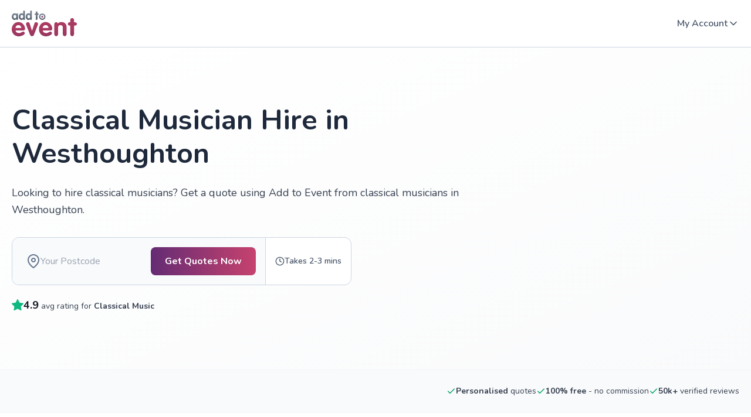

--- FILE ---
content_type: text/html; charset=utf-8
request_url: https://www.addtoevent.co.uk/listings/classical-music/greater-manchester/westhoughton
body_size: 22275
content:
<!DOCTYPE html><html lang="en"><head><meta charSet="utf-8" data-next-head=""/><meta name="viewport" content="width=device-width" data-next-head=""/><meta name="description" content="Use our free service to get personalised quotes from recommended Classical Muscians in Westhoughton. Compare reviews, accreditation and more." data-next-head=""/><meta property="og:image" content="https://www.addtoevent.co.uk/sites/default/files/styles/one_third/gs.hosted-static-f85fb892dfdff227/airtable-images/sync/services/classical-music/Classical20Music.jpg" data-next-head=""/><meta property="og:site_name" content="Add to Event" data-next-head=""/><meta property="og:type" content="article" data-next-head=""/><meta property="og:title" content="Classical Musician Hire in Westhoughton | Add to Event" data-next-head=""/><meta property="og:description" content="Use our free service to get personalised quotes from recommended Classical Muscians in Westhoughton. Compare reviews, accreditation and more." data-next-head=""/><meta property="twitter:image" content="https://www.addtoevent.co.uk/sites/default/files/styles/one_third/gs.hosted-static-f85fb892dfdff227/airtable-images/sync/services/classical-music/Classical20Music.jpg" data-next-head=""/><meta name="twitter:site" content="@addtoevent" data-next-head=""/><meta name="twitter:site:id" content="2289986323" data-next-head=""/><meta name="twitter:creator" content="@addtoevent" data-next-head=""/><meta name="twitter:creator:id" content="2289986323" data-next-head=""/><meta name="twitter:description" content="Use our free service to get personalised quotes from recommended Classical Muscians in Westhoughton. Compare reviews, accreditation and more." data-next-head=""/><meta name="twitter:title" content="Classical Musician Hire in Westhoughton | Add to Event" data-next-head=""/><title data-next-head="">Classical Musician Hire in Westhoughton | Add to Event</title><link rel="preload" as="script" href="https://bucket.addtoevent.co.uk/scripts/enhanced-forms-launcher/latest/enhanced-forms.js" data-next-head=""/><link rel="preload" as="script" href="/ateJs.js" data-next-head=""/><link rel="preload" href="/fonts/ate-icons.woff2" as="font" type="font/woff2" crossorigin="anonymous" data-next-head=""/><link rel="preload" href="/fonts/ate-public-icons.woff2" as="font" type="font/woff2" crossorigin="anonymous" data-next-head=""/><script type="application/ld+json" data-ld-type="localBusiness" data-next-head="">{"@context":"https://schema.org","@graph":{"@type":"LocalBusiness","aggregateRating":{"@type":"AggregateRating","bestRating":5,"worstRating":1,"ratingValue":4.9,"reviewCount":2001},"name":"Classical Musician Hire in Westhoughton","description":"Use our free service to get personalised quotes from recommended Classical Muscians in Westhoughton. Compare reviews, accreditation and more.","areaServed":{"@type":"City","name":"Westhoughton","containedInPlace":{"@type":"AdministrativeArea","name":"Greater Manchester"}},"url":"https://www.addtoevent.co.uk/listings/classical-music/greater-manchester/westhoughton","address":{"@type":"PostalAddress","addressCountry":"GB","addressLocality":"Westhoughton","addressRegion":"Greater Manchester"},"geo":{"@type":"GeoCoordinates","latitude":53.545,"longitude":-2.52212}}}</script><script type="application/ld+json" data-ld-type="service" data-next-head="">{"@context":"https://schema.org","@graph":{"@type":"Service","provider":{"@type":"Organization","name":"Add To Event Ltd"},"name":"Classical Musician Hire in Westhoughton","serviceType":"Classical Musician Hire","description":"Use our free service to get personalised quotes from recommended Classical Muscians in Westhoughton. Compare reviews, accreditation and more.","areaServed":{"@type":"City","name":"Westhoughton","containedInPlace":{"@type":"AdministrativeArea","name":"Greater Manchester"}},"offers":{"@type":"Offer","priceCurrency":"GBP","url":"https://www.addtoevent.co.uk/listings/classical-music/greater-manchester/westhoughton"}}}</script><link rel="canonical" href="https://www.addtoevent.co.uk/listings/classical-music/greater-manchester/westhoughton" data-next-head=""/><link rel="alternate" href="https://www.addtoevent.co.uk/listings/classical-music/greater-manchester/westhoughton" hrefLang="en-gb" data-next-head=""/><link rel="alternate" href="https://www.addtoevent.co.uk/listings/classical-music/greater-manchester/westhoughton" hrefLang="en-ie" data-next-head=""/><link rel="preload" as="image" imageSrcSet="https://www.addtoevent.co.uk/sites/default/files/styles/square-large/gs.hosted-static-f85fb892dfdff227/airtable-images/sync/services/classical-music/Classical20Music.jpg 1x, https://www.addtoevent.co.uk/sites/default/files/styles/square-large/gs.hosted-static-f85fb892dfdff227/airtable-images/sync/services/classical-music/Classical20Music.jpg 2x" fetchpriority="high" data-next-head=""/><link rel="preload" as="image" imageSrcSet="/logo-v3.svg 1x, /logo-v3.svg 2x" data-next-head=""/><link rel="apple-touch-icon" href="https://www.addtoevent.co.uk/sites/all/themes/ate_style/apple-touch-icon-114x114.png" sizes="114x114"/><link rel="apple-touch-icon" href="https://www.addtoevent.co.uk/sites/all/themes/ate_style/apple-touch-icon-120x120.png" sizes="120x120"/><link rel="apple-touch-icon" href="https://www.addtoevent.co.uk/sites/all/themes/ate_style/apple-touch-icon-144x144.png" sizes="144x144"/><link rel="apple-touch-icon" href="https://www.addtoevent.co.uk/sites/all/themes/ate_style/apple-touch-icon-152x152.png" sizes="152x152"/><link rel="apple-touch-icon" href="https://www.addtoevent.co.uk/sites/all/themes/ate_style/apple-touch-icon-180x180.png" sizes="180x180"/><link rel="apple-touch-icon" href="https://www.addtoevent.co.uk/sites/all/themes/ate_style/apple-touch-icon-76x76.png" sizes="76x76"/><link rel="apple-touch-icon" href="https://www.addtoevent.co.uk/sites/all/themes/ate_style/apple-touch-icon.png"/><link rel="shortcut icon" href="https://www.addtoevent.co.uk/sites/all/themes/ate_public/favicon.ico" type="image/vnd.microsoft.icon"/><link rel="preload" href="/_next/static/css/65b09428b9cb61fb.css" as="style"/><link rel="stylesheet" href="/_next/static/css/65b09428b9cb61fb.css" data-n-g=""/><link rel="preload" href="/_next/static/css/6d2e275e29a09dd4.css" as="style"/><link rel="stylesheet" href="/_next/static/css/6d2e275e29a09dd4.css" data-n-p=""/><noscript data-n-css=""></noscript><script defer="" nomodule="" src="/_next/static/chunks/polyfills-42372ed130431b0a.js"></script><script src="/ateJs.js" defer="" data-nscript="beforeInteractive"></script><script src="https://bucket.addtoevent.co.uk/scripts/enhanced-forms-launcher/latest/enhanced-forms.js" data-version="latest" data-environment="production" defer="" data-nscript="beforeInteractive"></script><script src="/_next/static/chunks/webpack-ee47af784dbae1d5.js" defer=""></script><script src="/_next/static/chunks/framework-d2029b82cf0500ff.js" defer=""></script><script src="/_next/static/chunks/main-f450771fa5e4ee98.js" defer=""></script><script src="/_next/static/chunks/pages/_app-ec6da154a447ad74.js" defer=""></script><script src="/_next/static/chunks/463-a0f4b90928ec6257.js" defer=""></script><script src="/_next/static/chunks/230-d3a13a5b9bd2fb6a.js" defer=""></script><script src="/_next/static/chunks/372-5c52549bb653f897.js" defer=""></script><script src="/_next/static/chunks/909-29951e52d3b593e9.js" defer=""></script><script src="/_next/static/chunks/707-abce3a0a3640fe3c.js" defer=""></script><script src="/_next/static/chunks/614-3405d1ff1c819344.js" defer=""></script><script src="/_next/static/chunks/886-af424e7c1f8816f8.js" defer=""></script><script src="/_next/static/chunks/866-9d60a63fe6061c3c.js" defer=""></script><script src="/_next/static/chunks/504-fee26f8fdce5a88c.js" defer=""></script><script src="/_next/static/chunks/297-93c1e0a3b6d6e373.js" defer=""></script><script src="/_next/static/chunks/656-b612b8f32d4cbd81.js" defer=""></script><script src="/_next/static/chunks/134-184af2d4c372daf0.js" defer=""></script><script src="/_next/static/chunks/pages/%5B...slug%5D-29f91e7de14c625a.js" defer=""></script><script src="/_next//static/icKK3orvk1sjDwztUrau_/_buildManifest.js" defer=""></script><script src="/_next//static/icKK3orvk1sjDwztUrau_/_ssgManifest.js" defer=""></script></head><body><div id="__next"><main class="__className_9637e0 __variable_9637e0"><header class="tw-flex tw-flex-col tw-items-start tw-border-b tw-border-slate-300 tw-py-2.5 lg:tw-items-center lg:tw-justify-center lg:tw-self-stretch lg:tw-py-0 [&amp;&gt;div]:tw-max-w-none"><div class="shared_container__U8IE3 tw-relative tw-flex tw-items-center tw-self-stretch lg:tw-justify-between lg:tw-py-4"><div class="tw-transition-opacity tw-fixed tw-bottom-0 tw-left-0 tw-right-0 tw-top-0 tw-bg-[rgba(0,0,0,0.56)] tw-duration-300 tw-visibility-hidden tw-z-[-1] tw-opacity-0"></div><div class="tw-flex tw-cursor-pointer tw-items-center tw-justify-end tw-gap-3 lg:tw-hidden" data-html-toggle-class="menu-mobile-menu-open" data-testid="burger-menu"><div class="tw-flex tw-items-center tw-justify-center tw-p-2"><div class="tw-flex tw-h-6 tw-w-6 tw-items-center tw-justify-center tw-px-0.5 tw-py-[5px]"><svg xmlns="http://www.w3.org/2000/svg" width="20" height="14" viewBox="0 0 20 14" fill="none"><path d="M0 1C0 0.447715 0.447715 0 1 0H19C19.5523 0 20 0.447715 20 1C20 1.55228 19.5523 2 19 2H1C0.447715 2 0 1.55228 0 1Z" fill="#1E293B"></path><path d="M0 7C0 6.44772 0.447715 6 1 6H19C19.5523 6 20 6.44772 20 7C20 7.55228 19.5523 8 19 8H1C0.447715 8 0 7.55228 0 7Z" fill="#1E293B"></path><path d="M1 12C0.447715 12 0 12.4477 0 13C0 13.5523 0.447715 14 1 14H19C19.5523 14 20 13.5523 20 13C20 12.4477 19.5523 12 19 12H1Z" fill="#1E293B"></path></svg></div></div></div><div class="tw-menu tw-w-[280px] tw--translate-x-[280px] tw-transition-transform tw-fixed tw-left-0 tw-top-0 tw-z-[100] tw-h-screen tw-transform tw-overflow-hidden tw-duration-300 tw-ease-in-out"><div class="tw-h-full tw-overflow-auto"><div class="tw-h-full tw-bg-white"><div class="tw-flex tw-flex-col tw-gap-6 tw-pt-2.5 tw-pb-4"><div class="tw-flex tw-flex-col tw-items-start tw-self-stretch tw-px-3"><div class="tw-inline-block tw-cursor-pointer tw-p-2"><svg xmlns="http://www.w3.org/2000/svg" width="24" height="24" viewBox="0 0 24 24" fill="none"><path d="M11.7071 7.70711C12.0976 7.31658 12.0976 6.68342 11.7071 6.29289C11.3166 5.90237 10.6834 5.90237 10.2929 6.29289L5.29289 11.2929C4.90237 11.6834 4.90237 12.3166 5.29289 12.7071L10.2929 17.7071C10.6834 18.0976 11.3166 18.0976 11.7071 17.7071C12.0976 17.3166 12.0976 16.6834 11.7071 16.2929L7.41421 12L11.7071 7.70711Z" fill="#1E293B"></path><path d="M18.7071 7.70711C19.0976 7.31658 19.0976 6.68342 18.7071 6.29289C18.3166 5.90237 17.6834 5.90237 17.2929 6.29289L12.2929 11.2929C11.9024 11.6834 11.9024 12.3166 12.2929 12.7071L17.2929 17.7071C17.6834 18.0976 18.3166 18.0976 18.7071 17.7071C19.0976 17.3166 19.0976 16.6834 18.7071 16.2929L14.4142 12L18.7071 7.70711Z" fill="#1E293B"></path></svg></div></div><div class="tw-flex tw-flex-col tw-items-start tw-self-stretch tw-px-4"><ul class="tw-flex tw-flex-col tw-items-start tw-self-stretch"><li><a class="tw-block tw-p-3 tw-text-base tw-font-bold tw-leading-6 tw-text-slate-600 hover:tw-text-brand-maroon" href="/user/login">Sign In</a></li><li><a href="https://www.addtoevent.co.uk/browse-suppliers" class="tw-block tw-p-3 tw-text-base tw-font-bold tw-leading-6 tw-text-slate-600 hover:tw-text-brand-maroon">Browse Services</a></li><li><a href="https://www.addtoevent.co.uk/how-it-works" class="tw-block tw-p-3 tw-text-base tw-font-bold tw-leading-6 tw-text-slate-600 hover:tw-text-brand-maroon">How it Works</a></li><li><a class="tw-block tw-p-3 tw-text-base tw-font-bold tw-leading-6 tw-text-slate-600 hover:tw-text-brand-maroon" href="/join">Become a Supplier</a></li></ul><ul class="tw-flex tw-flex-col tw-gap-4 tw-self-stretch tw-pt-3"><hr class="tw-border-t tw-border-slate-300"/><li><a class="button_button__obGj8 button_medium__ytBxe button_primary__raeTg button_fullWidth__M5ohf" href="/get-quotes"><div class="button_medium__ytBxe button_primary__raeTg button_text__nj_pf button_textType__C2MHZ button_textWeight__MJBou">Get Quotes</div></a></li></ul></div></div></div></div></div><div class="tw-absolute tw-left-[50%] tw-top-0.5 tw-flex tw-translate-x-[-50%] tw-items-center tw-gap-2.5 lg:tw-relative lg:tw-left-0 lg:tw-top-0 lg:tw-translate-x-[0]"><a class="tw-flex tw-h-9 tw-w-[90px] tw-items-center tw-justify-center lg:tw-h-11 lg:tw-w-[111px]" href="/"><img alt="Home" loading="eager" width="90" height="36" decoding="async" data-nimg="1" class="tw-shrink-0" style="color:transparent;width:100%" srcSet="/logo-v3.svg 1x, /logo-v3.svg 2x" src="/logo-v3.svg"/></a></div><div class="lg:tw-flex lg:tw-items-center lg:tw-gap-8"></div><div class="tw-hidden tw-items-center tw-justify-end tw-gap-4 lg:tw-flex"><div class="tw-flex tw-cursor-pointer tw-items-center tw-justify-center tw-gap-1.5"><div class="tw-hidden tw-py-3 tw-text-base tw-font-semibold tw-leading-6 tw-text-slate-600 hover:tw-text-slate-600 lg:tw-block">My Account</div><div class="tw-rotate-180"><svg class="tw-text-[#475569]" xmlns="http://www.w3.org/2000/svg" width="20" height="20" viewBox="0 0 20 20" fill="none"><path fill-rule="evenodd" clip-rule="evenodd" d="M15.5893 13.0893C15.9147 12.7639 15.9147 12.2362 15.5893 11.9108L10.5893 6.91079C10.2639 6.58535 9.73622 6.58535 9.41079 6.91079L4.41079 11.9108C4.08535 12.2362 4.08535 12.7639 4.41079 13.0893C4.73622 13.4147 5.26386 13.4147 5.5893 13.0893L10 8.67855L14.4108 13.0893C14.7362 13.4147 15.2639 13.4147 15.5893 13.0893Z" fill="currentcolor"></path></svg></div></div></div></div></header><div><a href="#main-content" class="tw-absolute tw-h-px tw-overflow-hidden">Skip to main content</a><div class="md:tw-hidden"><div class="tw-flex tw-items-center tw-justify-center tw-self-stretch"><div class="shared_container__U8IE3 tw-flex tw-flex-[1_0_0] tw-flex-col tw-items-start !tw-p-0"><div class="tw--mt-20 tw-flex tw-flex-col tw-items-center tw-gap-4 tw-self-stretch tw-rounded-tl-3xl tw-rounded-tr-3xl tw-bg-white tw-px-4 tw-py-6"><div class="tw-flex tw-flex-col tw-items-center tw-gap-1 tw-self-stretch"><h1 id="ate-hero-title" class="tw-font-bold tw-text-slate-800 tw-text-[32px] tw-leading-[35.2px] md:tw-text-[54px] md:tw-leading-[59.4px] tw-max-w-[600px] tw-text-center !tw-text-2xl">Classical Musician Hire in Westhoughton</h1><div class="tw-w-full tw-space-y-4 tw-bg-white tw-px-4 tw-py-4 lg:tw-hidden"><div><div class="tw-w-full tw-max-w-full tw-flex-[0_0_100%] tw-px-2.5"><div class="tw-relative tw-m-auto tw-h-full tw-max-w-[750px] tw-text-center"><div class="tw-block tw-h-full tw-animate-pulse"><div class="tw-mr-4 tm-mb-1 tw-inline-block tw-h-4 tw-w-[68px] tw-bg-[rgb(226,232,240)] tw-align-middle md:tw-h-[18px] md:tw-w-[76px]"></div><div class="tw-mr-1 tw-mb-1 tw-inline-block tw-h-4 tw-w-24 tw-bg-[rgb(226,232,240)] tw-align-middle md:tw-mr-3 md:tw-mb-1 md:tw-h-[18px] md:tw-w-[110px]"></div><div class="tw-mr-1 tw-mb-1 tw-hidden tw-h-4 tw-w-[194px] tw-bg-[rgb(226,232,240)] tw-align-middle md:tw-inline-block md:tw-h-[18px]"></div></div></div></div></div></div><h2 id="ate-hero-description" class="tw-font-bold tw-text-slate-800 tw-text-xl md:tw-text-3xl tw-max-w-[600px] tw-text-center !tw-text-base tw-font-semibold !tw-text-slate-600">Looking to hire classical musicians? Get a quote using Add to Event from classical musicians in Westhoughton.</h2></div><div class="mini-request-form scrolled-past-point tw-mt-1 tw-w-full"><div class="tw-flex-col tw-flex-wrap tw-border-slate-300"><div class="xl:tw-rounded-bl-3 tw-relative tw-flex-grow tw-rounded-tl-xl tw-rounded-tr-xl md:tw-flex md:tw-items-center md:tw-gap-3 md:tw-border-b md:tw-bg-[#F8FAFC] md:tw-p-4 xl:tw-rounded-bl-xl xl:tw-rounded-tr-none xl:tw-border-b-0 xl:tw-border-r xl:tw-border-slate-300"><div class="tw-hidden tw-h-12 tw-w-[220px] tw-flex-grow tw-items-center tw-gap-3 tw-py-3 tw-pl-2 tw-pr-4 md:tw-flex"><div class="tw-h-6 tw-w-5 tw-w-6"><svg xmlns="http://www.w3.org/2000/svg" width="24" height="24" viewBox="0 0 24 24" fill="none"><path fill-rule="evenodd" clip-rule="evenodd" d="M12 2C9.87827 2 7.84344 2.84285 6.34315 4.34315C4.84285 5.84344 4 7.87827 4 10C4 13.0981 6.01574 16.1042 8.22595 18.4373C9.31061 19.5822 10.3987 20.5195 11.2167 21.1708C11.5211 21.4133 11.787 21.6152 12 21.7726C12.213 21.6152 12.4789 21.4133 12.7833 21.1708C13.6013 20.5195 14.6894 19.5822 15.774 18.4373C17.9843 16.1042 20 13.0981 20 10C20 7.87827 19.1571 5.84344 17.6569 4.34315C16.1566 2.84285 14.1217 2 12 2ZM12 23C11.4453 23.8321 11.4448 23.8317 11.4448 23.8317L11.4419 23.8298L11.4352 23.8253L11.4123 23.8098C11.3928 23.7966 11.3651 23.7776 11.3296 23.753C11.2585 23.7038 11.1565 23.6321 11.0278 23.5392C10.7705 23.3534 10.4064 23.0822 9.97082 22.7354C9.10133 22.043 7.93939 21.0428 6.77405 19.8127C4.48426 17.3958 2 13.9019 2 10C2 7.34784 3.05357 4.8043 4.92893 2.92893C6.8043 1.05357 9.34784 0 12 0C14.6522 0 17.1957 1.05357 19.0711 2.92893C20.9464 4.8043 22 7.34784 22 10C22 13.9019 19.5157 17.3958 17.226 19.8127C16.0606 21.0428 14.8987 22.043 14.0292 22.7354C13.5936 23.0822 13.2295 23.3534 12.9722 23.5392C12.8435 23.6321 12.7415 23.7038 12.6704 23.753C12.6349 23.7776 12.6072 23.7966 12.5877 23.8098L12.5648 23.8253L12.5581 23.8298L12.556 23.8312C12.556 23.8312 12.5547 23.8321 12 23ZM12 23L12.5547 23.8321C12.2188 24.056 11.7807 24.0556 11.4448 23.8317L11.7224 23.4158L12 23Z" fill="#64748B"></path><path fill-rule="evenodd" clip-rule="evenodd" d="M12 8C10.8954 8 10 8.89543 10 10C10 11.1046 10.8954 12 12 12C13.1046 12 14 11.1046 14 10C14 8.89543 13.1046 8 12 8ZM8 10C8 7.79086 9.79086 6 12 6C14.2091 6 16 7.79086 16 10C16 12.2091 14.2091 14 12 14C9.79086 14 8 12.2091 8 10Z" fill="#64748B"></path></svg></div><input class="tw-w-44 tw-bg-transparent tw-text-base tw-leading-6"/></div><div class="button_button__obGj8 button_medium__ytBxe button_primary__raeTg" id="ate-hero-cta" data-form-launch-method="CTA: primary-cta"><div class="button_medium__ytBxe button_primary__raeTg button_text__nj_pf button_textType__C2MHZ button_textWeight__MJBou">Get Quotes Now
</div></div></div><small class="tw-hidden tw-items-center tw-gap-1.5 tw-text-nowrap tw-px-4 tw-py-3 tw-text-sm tw-font-semibold"><svg width="16" height="16" viewBox="0 0 16 16" fill="none" xmlns="http://www.w3.org/2000/svg"><path d="M8.66675 3.99984C8.66675 3.63165 8.36827 3.33317 8.00008 3.33317C7.63189 3.33317 7.33341 3.63165 7.33341 3.99984V7.99984C7.33341 8.25235 7.47608 8.48319 7.70194 8.59612L10.3686 9.92945C10.6979 10.0941 11.0984 9.96063 11.263 9.63131C11.4277 9.30199 11.2942 8.90154 10.9649 8.73689L8.66675 7.58781V3.99984Z" fill="#475569"></path><path fill-rule="evenodd" clip-rule="evenodd" d="M8.00008 0.666504C3.94999 0.666504 0.666748 3.94975 0.666748 7.99984C0.666748 12.0499 3.94999 15.3332 8.00008 15.3332C12.0502 15.3332 15.3334 12.0499 15.3334 7.99984C15.3334 3.94975 12.0502 0.666504 8.00008 0.666504ZM2.00008 7.99984C2.00008 4.68613 4.68637 1.99984 8.00008 1.99984C11.3138 1.99984 14.0001 4.68613 14.0001 7.99984C14.0001 11.3135 11.3138 13.9998 8.00008 13.9998C4.68637 13.9998 2.00008 11.3135 2.00008 7.99984Z" fill="#475569"></path></svg>Takes 2-3 mins</small></div></div><div class="tw-flex tw-w-full tw-items-center tw-justify-center tw-self-stretch"><div class="tw-mb-2.5 tw-flex tw-items-center lg:tw-mb-[50px]"><svg class="tw-h-5 tw-w-5 md:tw-h-6 md:tw-w-6" width="22" height="22" viewBox="0 0 22 22" fill="none" xmlns="http://www.w3.org/2000/svg"><path d="M11 0C11.3806 0 11.7283 0.216072 11.8967 0.557376L14.7543 6.34647L21.1447 7.28051C21.5212 7.33555 21.8339 7.59956 21.9513 7.96157C22.0687 8.32358 21.9704 8.72083 21.6978 8.98636L17.0746 13.4894L18.1656 19.851C18.23 20.2261 18.0757 20.6053 17.7678 20.8291C17.4598 21.0528 17.0515 21.0823 16.7146 20.9051L11 17.8998L5.28548 20.9051C4.94856 21.0823 4.54027 21.0528 4.2323 20.8291C3.92432 20.6053 3.77007 20.2261 3.83442 19.851L4.92551 13.4894L0.302296 8.98636C0.0296782 8.72083 -0.0685946 8.32358 0.0487831 7.96157C0.166161 7.59956 0.478841 7.33555 0.855401 7.28051L7.24577 6.34647L10.1033 0.557376C10.2718 0.216072 10.6194 0 11 0Z" fill="#10B981"></path></svg><div id="ate-hero-reviews" class="tw-ml-2 tw-text-sm md:tw-text-base"><span class="tw-font-bold tw-text-emerald-600">4.9</span> average rating for <!-- -->Classical Music</div></div></div></div><div class="tw-order-[-1] tw-w-full md:tw-order-[1] md:tw-w-auto"><img id="ate-hero-image" alt="Classical Musician Hire" fetchpriority="high" loading="eager" width="440" height="440" decoding="async" data-nimg="1" class="tw-top-1/2 tw-inline-block tw-h-40 !tw-w-full tw-object-cover md:tw-top-0 md:tw-h-auto md:!tw-w-[440px] md:tw-transform-none md:tw-rounded-3xl md:after:tw-block md:after:tw-pb-[100%] md:after:tw-content-[&quot;&quot;] tw-h-60" style="color:transparent;width:auto" srcSet="https://www.addtoevent.co.uk/sites/default/files/styles/square-large/gs.hosted-static-f85fb892dfdff227/airtable-images/sync/services/classical-music/Classical20Music.jpg 1x, https://www.addtoevent.co.uk/sites/default/files/styles/square-large/gs.hosted-static-f85fb892dfdff227/airtable-images/sync/services/classical-music/Classical20Music.jpg 2x" src="https://www.addtoevent.co.uk/sites/default/files/styles/square-large/gs.hosted-static-f85fb892dfdff227/airtable-images/sync/services/classical-music/Classical20Music.jpg"/></div></div></div></div><div class="tw-hidden md:tw-block"><section class="tw-relative tw-min-h-[480px] tw-overflow-visible tw-bg-gradient-to-br tw-from-white tw-to-gray-50"><div class="tw-w-full tw-px-0"><div class="shared_container__U8IE3 tw-relative tw-z-10"><div class="tw-w-full tw-py-12 md:tw-w-[65%] md:tw-max-w-3xl md:tw-py-24"><div class="tw-space-y-6 tw-text-center md:tw-text-left"><div class="tw-relative"><h1 id="ate-hero-title" class="tw-font-bold tw-text-slate-800 tw-text-[32px] tw-leading-[35.2px] md:tw-text-[54px] md:tw-leading-[59.4px] tw-text-3xl tw-font-bold tw-text-gray-900 md:!tw-text-5xl md:!tw-leading-[1.2]">Classical Musician Hire in Westhoughton</h1></div><p class="tw-text-lg tw-font-medium tw-leading-relaxed tw-text-gray-700">Looking to hire classical musicians? Get a quote using Add to Event from classical musicians in Westhoughton.</p><div class="tw-relative tw-z-10 tw-pt-2 tw-transition-all tw-duration-300"><div class="mini-request-form scrolled-past-point tw-flex tw-w-full tw-flex-col tw-items-start tw-gap-8 tw-self-stretch"><div class="tw-flex tw-flex-col tw-items-start tw-gap-5 tw-self-stretch"><div class="tw-flex tw-items-center tw-rounded-xl tw-border tw-border-slate-300 tw-bg-white xl:tw-flex-row"><div class="xl:tw-rounded-bl-3 tw-relative tw-flex-grow tw-rounded-tl-xl tw-rounded-tr-xl md:tw-flex md:tw-items-center md:tw-gap-3 md:tw-border-b md:tw-bg-[#F8FAFC] md:tw-p-4 xl:tw-rounded-bl-xl xl:tw-rounded-tr-none xl:tw-border-b-0 xl:tw-border-r xl:tw-border-slate-300"><div class="tw-hidden tw-h-12 tw-w-[220px] tw-flex-grow tw-items-center tw-gap-3 tw-py-3 tw-pl-2 tw-pr-4 md:tw-flex"><div class="tw-h-6 tw-w-5 tw-w-6"><svg xmlns="http://www.w3.org/2000/svg" width="24" height="24" viewBox="0 0 24 24" fill="none"><path fill-rule="evenodd" clip-rule="evenodd" d="M12 2C9.87827 2 7.84344 2.84285 6.34315 4.34315C4.84285 5.84344 4 7.87827 4 10C4 13.0981 6.01574 16.1042 8.22595 18.4373C9.31061 19.5822 10.3987 20.5195 11.2167 21.1708C11.5211 21.4133 11.787 21.6152 12 21.7726C12.213 21.6152 12.4789 21.4133 12.7833 21.1708C13.6013 20.5195 14.6894 19.5822 15.774 18.4373C17.9843 16.1042 20 13.0981 20 10C20 7.87827 19.1571 5.84344 17.6569 4.34315C16.1566 2.84285 14.1217 2 12 2ZM12 23C11.4453 23.8321 11.4448 23.8317 11.4448 23.8317L11.4419 23.8298L11.4352 23.8253L11.4123 23.8098C11.3928 23.7966 11.3651 23.7776 11.3296 23.753C11.2585 23.7038 11.1565 23.6321 11.0278 23.5392C10.7705 23.3534 10.4064 23.0822 9.97082 22.7354C9.10133 22.043 7.93939 21.0428 6.77405 19.8127C4.48426 17.3958 2 13.9019 2 10C2 7.34784 3.05357 4.8043 4.92893 2.92893C6.8043 1.05357 9.34784 0 12 0C14.6522 0 17.1957 1.05357 19.0711 2.92893C20.9464 4.8043 22 7.34784 22 10C22 13.9019 19.5157 17.3958 17.226 19.8127C16.0606 21.0428 14.8987 22.043 14.0292 22.7354C13.5936 23.0822 13.2295 23.3534 12.9722 23.5392C12.8435 23.6321 12.7415 23.7038 12.6704 23.753C12.6349 23.7776 12.6072 23.7966 12.5877 23.8098L12.5648 23.8253L12.5581 23.8298L12.556 23.8312C12.556 23.8312 12.5547 23.8321 12 23ZM12 23L12.5547 23.8321C12.2188 24.056 11.7807 24.0556 11.4448 23.8317L11.7224 23.4158L12 23Z" fill="#64748B"></path><path fill-rule="evenodd" clip-rule="evenodd" d="M12 8C10.8954 8 10 8.89543 10 10C10 11.1046 10.8954 12 12 12C13.1046 12 14 11.1046 14 10C14 8.89543 13.1046 8 12 8ZM8 10C8 7.79086 9.79086 6 12 6C14.2091 6 16 7.79086 16 10C16 12.2091 14.2091 14 12 14C9.79086 14 8 12.2091 8 10Z" fill="#64748B"></path></svg></div><input class="tw-w-44 tw-bg-transparent tw-text-base tw-leading-6"/></div><div class="button_button__obGj8 button_medium__ytBxe button_primary__raeTg" id="ate-hero-cta" data-form-launch-method="CTA: primary-cta"><div class="button_medium__ytBxe button_primary__raeTg button_text__nj_pf button_textType__C2MHZ button_textWeight__MJBou">Get Quotes Now
</div></div></div><small class="tw-hidden tw-items-center tw-gap-1.5 tw-text-nowrap tw-px-4 tw-py-3 tw-text-sm tw-font-semibold lg:tw-flex"><svg width="16" height="16" viewBox="0 0 16 16" fill="none" xmlns="http://www.w3.org/2000/svg"><path d="M8.66675 3.99984C8.66675 3.63165 8.36827 3.33317 8.00008 3.33317C7.63189 3.33317 7.33341 3.63165 7.33341 3.99984V7.99984C7.33341 8.25235 7.47608 8.48319 7.70194 8.59612L10.3686 9.92945C10.6979 10.0941 11.0984 9.96063 11.263 9.63131C11.4277 9.30199 11.2942 8.90154 10.9649 8.73689L8.66675 7.58781V3.99984Z" fill="#475569"></path><path fill-rule="evenodd" clip-rule="evenodd" d="M8.00008 0.666504C3.94999 0.666504 0.666748 3.94975 0.666748 7.99984C0.666748 12.0499 3.94999 15.3332 8.00008 15.3332C12.0502 15.3332 15.3334 12.0499 15.3334 7.99984C15.3334 3.94975 12.0502 0.666504 8.00008 0.666504ZM2.00008 7.99984C2.00008 4.68613 4.68637 1.99984 8.00008 1.99984C11.3138 1.99984 14.0001 4.68613 14.0001 7.99984C14.0001 11.3135 11.3138 13.9998 8.00008 13.9998C4.68637 13.9998 2.00008 11.3135 2.00008 7.99984Z" fill="#475569"></path></svg>Takes 2-3 mins</small></div></div></div></div><div class="!tw-mt-5 tw-flex tw-items-center tw-gap-2"><div class="tw-flex tw-items-center tw-gap-2"><svg class="tw-h-5 tw-w-5 tw-fill-green-500 tw-text-green-500" width="22" height="22" viewBox="0 0 22 22" fill="none" xmlns="http://www.w3.org/2000/svg"><path d="M11 0C11.3806 0 11.7283 0.216072 11.8967 0.557376L14.7543 6.34647L21.1447 7.28051C21.5212 7.33555 21.8339 7.59956 21.9513 7.96157C22.0687 8.32358 21.9704 8.72083 21.6978 8.98636L17.0746 13.4894L18.1656 19.851C18.23 20.2261 18.0757 20.6053 17.7678 20.8291C17.4598 21.0528 17.0515 21.0823 16.7146 20.9051L11 17.8998L5.28548 20.9051C4.94856 21.0823 4.54027 21.0528 4.2323 20.8291C3.92432 20.6053 3.77007 20.2261 3.83442 19.851L4.92551 13.4894L0.302296 8.98636C0.0296782 8.72083 -0.0685946 8.32358 0.0487831 7.96157C0.166161 7.59956 0.478841 7.33555 0.855401 7.28051L7.24577 6.34647L10.1033 0.557376C10.2718 0.216072 10.6194 0 11 0Z" fill="#10B981"></path></svg><div id="ate-hero-reviews"><span class="tw-text-lg tw-font-bold tw-text-gray-900">4.9</span><span class="tw-text-sm tw-text-gray-700"> <!-- -->avg rating for <strong>Classical Music</strong></span></div></div></div></div></div></div><div class="tw-absolute tw-inset-0 tw-top-0"><div class="tw-relative tw-z-10 tw-ml-auto tw-h-full tw-w-full md:tw-w-[35%] md:tw-max-w-lg"><div class="tw-absolute tw-inset-0 tw-h-full"><svg width="0" height="0" style="position:absolute"><defs><clipPath id="gentleWaveClip" clipPathUnits="objectBoundingBox"><path d="M 0.15,0 C 0.12,0.08 0.08,0.16 0.05,0.25 C 0.02,0.33 0,0.42 0,0.5 C 0,0.58 0.02,0.67 0.05,0.75 C 0.08,0.84 0.12,0.92 0.15,1 L 1,1 L 1,0 Z"></path></clipPath></defs></svg><div class="tw-absolute tw-inset-0 tw-w-full tw-h-full" style="clip-path:url(#gentleWaveClip);background:linear-gradient(105deg, rgba(220, 220, 220, 0.3) 0%, rgba(180, 180, 180, 0.2) 50%, rgba(180, 180, 180, 0.1) 100%)"><div class="tw-absolute tw-inset-0 tw-ml-6 tw-overflow-hidden" style="clip-path:url(#gentleWaveClip)"><img alt="Classical Musician Hire" data-testid="img-desktop-single" fetchpriority="high" loading="eager" width="563" height="563" decoding="async" data-nimg="1" class="tw-w-full tw-h-full tw-object-cover hover:tw-scale-105 tw-transition-transform tw-duration-500" style="color:transparent" srcSet="https://www.addtoevent.co.uk/sites/default/files/styles/square-large/gs.hosted-static-f85fb892dfdff227/airtable-images/sync/services/classical-music/Classical20Music.jpg 1x, https://www.addtoevent.co.uk/sites/default/files/styles/square-large/gs.hosted-static-f85fb892dfdff227/airtable-images/sync/services/classical-music/Classical20Music.jpg 2x" src="https://www.addtoevent.co.uk/sites/default/files/styles/square-large/gs.hosted-static-f85fb892dfdff227/airtable-images/sync/services/classical-music/Classical20Music.jpg"/></div><div class="tw-absolute tw-inset-0 tw-ml-6 tw-pointer-events-none" style="background:linear-gradient(105deg, rgba(255, 255, 255, 0.9) 0%, rgba(255, 255, 255, 0.6) 5%, rgba(255, 255, 255, 0.3) 10%, transparent 20%);clip-path:url(#gentleWaveClip)"></div></div></div></div></div></div></section></div><div class="tw-hidden tw-border-y tw-border-gray-100 tw-py-6 lg:tw-block tw-bg-gray-50"><div class="shared_container__U8IE3"><div class="tw-flex tw-w-full tw-items-center tw-justify-between"><div class="tw-ml-[-32px] tw-w-full tw-max-w-[480px] tw-flex-shrink-0"><div><div class="tw-w-full tw-max-w-full tw-flex-[0_0_100%] tw-px-2.5"><div class="tw-relative tw-m-auto tw-h-full tw-max-w-[750px] tw-text-center"><div class="tw-block tw-h-full tw-animate-pulse"><div class="tw-mr-4 tm-mb-1 tw-inline-block tw-h-4 tw-w-[68px] tw-bg-[rgb(226,232,240)] tw-align-middle md:tw-h-[18px] md:tw-w-[76px]"></div><div class="tw-mr-1 tw-mb-1 tw-inline-block tw-h-4 tw-w-24 tw-bg-[rgb(226,232,240)] tw-align-middle md:tw-mr-3 md:tw-mb-1 md:tw-h-[18px] md:tw-w-[110px]"></div><div class="tw-mr-1 tw-mb-1 tw-hidden tw-h-4 tw-w-[194px] tw-bg-[rgb(226,232,240)] tw-align-middle md:tw-inline-block md:tw-h-[18px]"></div></div></div></div></div></div><div class="tw-flex tw-flex-grow tw-justify-end tw-gap-8"><div class="tw-flex tw-items-center tw-justify-start tw-gap-3 tw-text-sm tw-text-gray-700"><img alt="Check icon" loading="lazy" width="16" height="16" decoding="async" data-nimg="1" style="color:transparent" srcSet="/_next/static/media/check.c22c0b6c.svg 1x, /_next/static/media/check.c22c0b6c.svg 2x" src="/_next/static/media/check.c22c0b6c.svg"/><span class="tw-text-sm tw-font-medium"><span><strong>Personalised</strong> quotes</span></span></div><div class="tw-flex tw-items-center tw-justify-start tw-gap-3 tw-text-sm tw-text-gray-700"><img alt="Check icon" loading="lazy" width="16" height="16" decoding="async" data-nimg="1" style="color:transparent" srcSet="/_next/static/media/check.c22c0b6c.svg 1x, /_next/static/media/check.c22c0b6c.svg 2x" src="/_next/static/media/check.c22c0b6c.svg"/><span class="tw-text-sm tw-font-medium"><span><strong>100% free</strong> - no commission</span></span></div><div class="tw-flex tw-items-center tw-justify-start tw-gap-3 tw-text-sm tw-text-gray-700"><img alt="Check icon" loading="lazy" width="16" height="16" decoding="async" data-nimg="1" style="color:transparent" srcSet="/_next/static/media/check.c22c0b6c.svg 1x, /_next/static/media/check.c22c0b6c.svg 2x" src="/_next/static/media/check.c22c0b6c.svg"/><span class="tw-text-sm tw-font-medium"><span><strong>50k+</strong> verified reviews</span></span></div></div></div></div></div><div class="shared_container__U8IE3 lg:tw-hidden"><div class="tw-w-full tw-space-y-4 tw-bg-white tw-px-4 tw-py-5 tw-border-y tw-border-gray-200"><div class="tw-mx-auto tw-grid tw-max-w-sm tw-grid-cols-1 tw-gap-3"><div class="tw-flex tw-items-center tw-justify-start tw-gap-3 tw-text-sm tw-text-gray-700"><div class="tw-flex tw-h-10 tw-w-10 tw-flex-shrink-0 tw-items-center tw-justify-center tw-rounded-full tw-bg-[rgb(0,162,100)]/10" style="width:32px;height:32px"><img alt="Pound sterling icon" loading="lazy" width="16" height="16" decoding="async" data-nimg="1" style="color:transparent" srcSet="/_next/static/media/pound-sterling.686560f5.svg 1x, /_next/static/media/pound-sterling.686560f5.svg 2x" src="/_next/static/media/pound-sterling.686560f5.svg"/></div><span class="tw-text-sm tw-font-medium"><span><strong>100% free!</strong> Only pay the suppliers you book</span></span></div><div class="tw-flex tw-items-center tw-justify-start tw-gap-3 tw-text-sm tw-text-gray-700"><div class="tw-flex tw-h-10 tw-w-10 tw-flex-shrink-0 tw-items-center tw-justify-center tw-rounded-full tw-bg-[rgb(0,162,100)]/10" style="width:32px;height:32px"><img alt="Globe icon" loading="lazy" width="16" height="16" decoding="async" data-nimg="1" style="color:transparent" srcSet="/_next/static/media/globe.90417f62.svg 1x, /_next/static/media/globe.90417f62.svg 2x" src="/_next/static/media/globe.90417f62.svg"/></div><span class="tw-text-sm tw-font-medium"><span>The <strong>largest marketplace</strong> of trusted suppliers</span></span></div><div class="tw-flex tw-items-center tw-justify-start tw-gap-3 tw-text-sm tw-text-gray-700"><div class="tw-flex tw-h-10 tw-w-10 tw-flex-shrink-0 tw-items-center tw-justify-center tw-rounded-full tw-bg-[rgb(0,162,100)]/10" style="width:32px;height:32px"><img alt="Clock icon" loading="lazy" width="16" height="16" decoding="async" data-nimg="1" style="color:transparent" srcSet="/_next/static/media/clock.9a53b4c9.svg 1x, /_next/static/media/clock.9a53b4c9.svg 2x" src="/_next/static/media/clock.9a53b4c9.svg"/></div><span class="tw-text-sm tw-font-medium"><span>Personalised quotes <strong>in a matter of hours</strong></span></span></div></div></div></div><div class="shared_section__cfaLB tw-bg-[#F7F8FA] lg:tw-bg-transparent"><div class="shared_container__U8IE3 tw-text-center"><div class="tw-bg-[#F7F8FA] tw-py-10 tw-px-4 lg:tw-rounded-2xl"><h4 id="ate-enticing-question-title" class="tw-font-bold tw-text-slate-800 tw-text-base md:tw-text-lg tw-mb-8">When would you be looking to secure a supplier for this service?</h4><div class="tw-inline-flex tw-flex-wrap tw-gap-3"><div class="button_button__obGj8 button_medium__ytBxe button_secondary___fvv9 button_grey__1w7tG button_semibold___oBdC" id="ate-enticing-question-button-0" data-target=".pane-event-form-steps" data-form-launch-method="CTA: enticing-question" data-ga-view-label="Question: Stage" data-prepopulate="{&quot;field_event_stage&quot;:&quot;book_asap&quot;}"><div class="button_medium__ytBxe button_secondary___fvv9 button_text__nj_pf button_textType__C2MHZ button_grey__1w7tG button_textWeight__MJBou button_semibold___oBdC">As soon as possible</div></div> <div class="button_button__obGj8 button_medium__ytBxe button_secondary___fvv9 button_grey__1w7tG button_semibold___oBdC" id="ate-enticing-question-button-1" data-target=".pane-event-form-steps" data-form-launch-method="CTA: enticing-question" data-ga-view-label="Question: Stage" data-prepopulate="{&quot;field_event_stage&quot;:&quot;just_looking&quot;}"><div class="button_medium__ytBxe button_secondary___fvv9 button_text__nj_pf button_textType__C2MHZ button_grey__1w7tG button_textWeight__MJBou button_semibold___oBdC">In the next few weeks</div></div> <div class="button_button__obGj8 button_medium__ytBxe button_secondary___fvv9 button_grey__1w7tG button_semibold___oBdC" id="ate-enticing-question-button-2" data-target=".pane-event-form-steps" data-form-launch-method="CTA: enticing-question" data-ga-view-label="Question: Stage" data-prepopulate="{&quot;field_event_stage&quot;:&quot;just_testing&quot;}"><div class="button_medium__ytBxe button_secondary___fvv9 button_text__nj_pf button_textType__C2MHZ button_grey__1w7tG button_textWeight__MJBou button_semibold___oBdC">In the next few months</div></div> <div class="button_button__obGj8 button_medium__ytBxe button_secondary___fvv9 button_grey__1w7tG button_semibold___oBdC" id="ate-enticing-question-button-3" data-target=".pane-event-form-steps" data-form-launch-method="CTA: enticing-question" data-ga-view-label="Question: Stage" data-prepopulate="{&quot;field_event_stage&quot;:&quot;researching_prices&quot;}"><div class="button_medium__ytBxe button_secondary___fvv9 button_text__nj_pf button_textType__C2MHZ button_grey__1w7tG button_textWeight__MJBou button_semibold___oBdC">Not sure</div></div> </div></div></div></div><div id="ate-featured-suppliers" class="shared_section__cfaLB shared_container__U8IE3"><h2 id="ate-featured-suppliers-title" class="tw-font-bold tw-text-slate-800 tw-text-xl md:tw-text-3xl tw-relative tw-mb-5 tw-w-full tw-max-w-full tw-flex-[0_0_100%] md:tw-mb-8">31 Classical Musicians for hire near Westhoughton</h2><div class="tw-grid tw-grid-cols-2 tw-gap-2.5 lg:tw-grid-cols-4"><div class="tw-relative"><div id="ate-featured-suppliers-supplier-0" class="tw-flex tw-flex-col tw-gap-3 tw-pb-[30px]" data-nid="64059" data-bookingcount="11" data-form-launch-method="CTA: supplier" data-score="2029.0728"><a href="https://www.addtoevent.co.uk/suppliers/gemma-louise-doyle"><img alt="Gemma Louise Doyle Classical Musician Hire Profile 1" loading="lazy" width="240" height="150" decoding="async" data-nimg="1" class="before:tw-p-t-[66%] !tw-inline !tw-h-[181px] !tw-h-auto !tw-w-full tw-cursor-pointer tw-rounded-xl tw-object-cover !tw-align-baseline before:tw-float-left before:tw-content-[&quot;&quot;] hover:tw-opacity-[0.8]" style="color:transparent" sizes="(max-width: 759px) calc(50vw - 20px),(max-width: 1160px) calc(25vw - 20px),270px" srcSet="https://www.addtoevent.co.uk/sites/default/files/styles/one-fourth/gs.ate-mp-production-0a18-drupal-public-files/drupal/user/497382/supplier/images/gemmafrontimage.jpg 16w, https://www.addtoevent.co.uk/sites/default/files/styles/one-fourth/gs.ate-mp-production-0a18-drupal-public-files/drupal/user/497382/supplier/images/gemmafrontimage.jpg 32w, https://www.addtoevent.co.uk/sites/default/files/styles/one-fourth/gs.ate-mp-production-0a18-drupal-public-files/drupal/user/497382/supplier/images/gemmafrontimage.jpg 48w, https://www.addtoevent.co.uk/sites/default/files/styles/one-fourth/gs.ate-mp-production-0a18-drupal-public-files/drupal/user/497382/supplier/images/gemmafrontimage.jpg 64w, https://www.addtoevent.co.uk/sites/default/files/styles/one-fourth/gs.ate-mp-production-0a18-drupal-public-files/drupal/user/497382/supplier/images/gemmafrontimage.jpg 96w, https://www.addtoevent.co.uk/sites/default/files/styles/one-fourth/gs.ate-mp-production-0a18-drupal-public-files/drupal/user/497382/supplier/images/gemmafrontimage.jpg 128w, https://www.addtoevent.co.uk/sites/default/files/styles/one-fourth/gs.ate-mp-production-0a18-drupal-public-files/drupal/user/497382/supplier/images/gemmafrontimage.jpg 256w, https://www.addtoevent.co.uk/sites/default/files/styles/one-fourth/gs.ate-mp-production-0a18-drupal-public-files/drupal/user/497382/supplier/images/gemmafrontimage.jpg 384w, https://www.addtoevent.co.uk/sites/default/files/styles/one-fourth/gs.ate-mp-production-0a18-drupal-public-files/drupal/user/497382/supplier/images/gemmafrontimage.jpg 640w, https://www.addtoevent.co.uk/sites/default/files/styles/one-fourth/gs.ate-mp-production-0a18-drupal-public-files/drupal/user/497382/supplier/images/gemmafrontimage.jpg 750w, https://www.addtoevent.co.uk/sites/default/files/styles/one-fourth/gs.ate-mp-production-0a18-drupal-public-files/drupal/user/497382/supplier/images/gemmafrontimage.jpg 828w, https://www.addtoevent.co.uk/sites/default/files/styles/one-fourth/gs.ate-mp-production-0a18-drupal-public-files/drupal/user/497382/supplier/images/gemmafrontimage.jpg 1080w, https://www.addtoevent.co.uk/sites/default/files/styles/one-fourth/gs.ate-mp-production-0a18-drupal-public-files/drupal/user/497382/supplier/images/gemmafrontimage.jpg 1200w, https://www.addtoevent.co.uk/sites/default/files/styles/one-fourth/gs.ate-mp-production-0a18-drupal-public-files/drupal/user/497382/supplier/images/gemmafrontimage.jpg 1920w, https://www.addtoevent.co.uk/sites/default/files/styles/one-fourth/gs.ate-mp-production-0a18-drupal-public-files/drupal/user/497382/supplier/images/gemmafrontimage.jpg 2048w, https://www.addtoevent.co.uk/sites/default/files/styles/one-fourth/gs.ate-mp-production-0a18-drupal-public-files/drupal/user/497382/supplier/images/gemmafrontimage.jpg 3840w" src="https://www.addtoevent.co.uk/sites/default/files/styles/one-fourth/gs.ate-mp-production-0a18-drupal-public-files/drupal/user/497382/supplier/images/gemmafrontimage.jpg"/></a><div class="tw-flex tw-flex-col tw-gap-2"><div class="tw-flex tw-items-center tw-gap-1.5"><svg class="tw-h-4 tw-w-4" width="22" height="22" viewBox="0 0 22 22" fill="none" xmlns="http://www.w3.org/2000/svg"><path d="M11 0C11.3806 0 11.7283 0.216072 11.8967 0.557376L14.7543 6.34647L21.1447 7.28051C21.5212 7.33555 21.8339 7.59956 21.9513 7.96157C22.0687 8.32358 21.9704 8.72083 21.6978 8.98636L17.0746 13.4894L18.1656 19.851C18.23 20.2261 18.0757 20.6053 17.7678 20.8291C17.4598 21.0528 17.0515 21.0823 16.7146 20.9051L11 17.8998L5.28548 20.9051C4.94856 21.0823 4.54027 21.0528 4.2323 20.8291C3.92432 20.6053 3.77007 20.2261 3.83442 19.851L4.92551 13.4894L0.302296 8.98636C0.0296782 8.72083 -0.0685946 8.32358 0.0487831 7.96157C0.166161 7.59956 0.478841 7.33555 0.855401 7.28051L7.24577 6.34647L10.1033 0.557376C10.2718 0.216072 10.6194 0 11 0Z" fill="#10B981"></path></svg><div data-ate="booking-count" class="tw-flex tw-items-center tw-gap-1 tw-text-xs md:tw-text-sm"><span class="tw-font-bold tw-text-emerald-600">5.0</span><span data-ate="review-count">(<!-- -->4<span class="tw-hidden md:tw-inline-block"> </span><span class="tw-hidden md:tw-inline-block">review<!-- -->s</span>)</span><span class="tw-text-xs">•</span> <!-- -->11<!-- --> booking<!-- -->s</div></div><h3 class="tw-font-bold tw-text-slate-800 tw-text-base md:tw-text-xl md:!tw-text-lg [&amp;&gt;a]:tw-text-slate-800 [&amp;&gt;a]:hover:tw-text-slate-600"><a data-form-launch-method="CTA: supplier" href="https://www.addtoevent.co.uk/suppliers/gemma-louise-doyle">Gemma Louise Doyle</a></h3><p class="tw-mb-0 tw-text-sm tw-text-slate-600">International Singer Entertainer, Gemma Louise Doyle, appears live in Las Vegas, London and for more than 2500 events across the World. Performing for Prime Ministers, Royalty and famous ...</p><a href="https://www.addtoevent.co.uk/suppliers/gemma-louise-doyle" data-form-launch-method="CTA: supplier">Get quotes now &gt;</a></div></div></div><div class="tw-relative"><div id="ate-featured-suppliers-supplier-1" class="tw-flex tw-flex-col tw-gap-3 tw-pb-[30px]" data-nid="256666" data-bookingcount="0" data-form-launch-method="CTA: supplier" data-score="2023.3777"><a href="https://www.addtoevent.co.uk/suppliers/euphoria"><img alt="Euphoria Classical Musician Hire Profile 1" loading="lazy" width="240" height="150" decoding="async" data-nimg="1" class="before:tw-p-t-[66%] !tw-inline !tw-h-[181px] !tw-h-auto !tw-w-full tw-cursor-pointer tw-rounded-xl tw-object-cover !tw-align-baseline before:tw-float-left before:tw-content-[&quot;&quot;] hover:tw-opacity-[0.8]" style="color:transparent" sizes="(max-width: 759px) calc(50vw - 20px),(max-width: 1160px) calc(25vw - 20px),270px" srcSet="https://www.addtoevent.co.uk/sites/default/files/styles/one-fourth/public/img_6640.jpeg 16w, https://www.addtoevent.co.uk/sites/default/files/styles/one-fourth/public/img_6640.jpeg 32w, https://www.addtoevent.co.uk/sites/default/files/styles/one-fourth/public/img_6640.jpeg 48w, https://www.addtoevent.co.uk/sites/default/files/styles/one-fourth/public/img_6640.jpeg 64w, https://www.addtoevent.co.uk/sites/default/files/styles/one-fourth/public/img_6640.jpeg 96w, https://www.addtoevent.co.uk/sites/default/files/styles/one-fourth/public/img_6640.jpeg 128w, https://www.addtoevent.co.uk/sites/default/files/styles/one-fourth/public/img_6640.jpeg 256w, https://www.addtoevent.co.uk/sites/default/files/styles/one-fourth/public/img_6640.jpeg 384w, https://www.addtoevent.co.uk/sites/default/files/styles/one-fourth/public/img_6640.jpeg 640w, https://www.addtoevent.co.uk/sites/default/files/styles/one-fourth/public/img_6640.jpeg 750w, https://www.addtoevent.co.uk/sites/default/files/styles/one-fourth/public/img_6640.jpeg 828w, https://www.addtoevent.co.uk/sites/default/files/styles/one-fourth/public/img_6640.jpeg 1080w, https://www.addtoevent.co.uk/sites/default/files/styles/one-fourth/public/img_6640.jpeg 1200w, https://www.addtoevent.co.uk/sites/default/files/styles/one-fourth/public/img_6640.jpeg 1920w, https://www.addtoevent.co.uk/sites/default/files/styles/one-fourth/public/img_6640.jpeg 2048w, https://www.addtoevent.co.uk/sites/default/files/styles/one-fourth/public/img_6640.jpeg 3840w" src="https://www.addtoevent.co.uk/sites/default/files/styles/one-fourth/public/img_6640.jpeg"/></a><div class="tw-flex tw-flex-col tw-gap-2"><h3 class="tw-font-bold tw-text-slate-800 tw-text-base md:tw-text-xl md:!tw-text-lg [&amp;&gt;a]:tw-text-slate-800 [&amp;&gt;a]:hover:tw-text-slate-600"><a data-form-launch-method="CTA: supplier" href="https://www.addtoevent.co.uk/suppliers/euphoria">Euphoria</a></h3><p class="tw-mb-0 tw-text-sm tw-text-slate-600">Renowned as a global entertainment enterprise, we specialize in showcasing exceptional violinists across a spectrum of ensembles, including duos, trios, quartets, and beyond. Distinguished by ...</p><a href="https://www.addtoevent.co.uk/suppliers/euphoria" data-form-launch-method="CTA: supplier">Get quotes now &gt;</a></div></div></div><div class="tw-relative"><div id="ate-featured-suppliers-supplier-2" class="tw-flex tw-flex-col tw-gap-3 tw-pb-[30px]" data-nid="304698" data-bookingcount="116" data-form-launch-method="CTA: supplier" data-score="2020.2874"><a href="https://www.addtoevent.co.uk/suppliers/singing-waiters-in-the-uk"><img alt="Singing Waiters in the UK Classical Musician Hire Profile 1" loading="lazy" width="240" height="150" decoding="async" data-nimg="1" class="before:tw-p-t-[66%] !tw-inline !tw-h-[181px] !tw-h-auto !tw-w-full tw-cursor-pointer tw-rounded-xl tw-object-cover !tw-align-baseline before:tw-float-left before:tw-content-[&quot;&quot;] hover:tw-opacity-[0.8]" style="color:transparent" sizes="(max-width: 759px) calc(50vw - 20px),(max-width: 1160px) calc(25vw - 20px),270px" srcSet="https://www.addtoevent.co.uk/sites/default/files/styles/one-fourth/public/user/1185537/supplier/images/singers_photo_for_add_to_event.jpg 16w, https://www.addtoevent.co.uk/sites/default/files/styles/one-fourth/public/user/1185537/supplier/images/singers_photo_for_add_to_event.jpg 32w, https://www.addtoevent.co.uk/sites/default/files/styles/one-fourth/public/user/1185537/supplier/images/singers_photo_for_add_to_event.jpg 48w, https://www.addtoevent.co.uk/sites/default/files/styles/one-fourth/public/user/1185537/supplier/images/singers_photo_for_add_to_event.jpg 64w, https://www.addtoevent.co.uk/sites/default/files/styles/one-fourth/public/user/1185537/supplier/images/singers_photo_for_add_to_event.jpg 96w, https://www.addtoevent.co.uk/sites/default/files/styles/one-fourth/public/user/1185537/supplier/images/singers_photo_for_add_to_event.jpg 128w, https://www.addtoevent.co.uk/sites/default/files/styles/one-fourth/public/user/1185537/supplier/images/singers_photo_for_add_to_event.jpg 256w, https://www.addtoevent.co.uk/sites/default/files/styles/one-fourth/public/user/1185537/supplier/images/singers_photo_for_add_to_event.jpg 384w, https://www.addtoevent.co.uk/sites/default/files/styles/one-fourth/public/user/1185537/supplier/images/singers_photo_for_add_to_event.jpg 640w, https://www.addtoevent.co.uk/sites/default/files/styles/one-fourth/public/user/1185537/supplier/images/singers_photo_for_add_to_event.jpg 750w, https://www.addtoevent.co.uk/sites/default/files/styles/one-fourth/public/user/1185537/supplier/images/singers_photo_for_add_to_event.jpg 828w, https://www.addtoevent.co.uk/sites/default/files/styles/one-fourth/public/user/1185537/supplier/images/singers_photo_for_add_to_event.jpg 1080w, https://www.addtoevent.co.uk/sites/default/files/styles/one-fourth/public/user/1185537/supplier/images/singers_photo_for_add_to_event.jpg 1200w, https://www.addtoevent.co.uk/sites/default/files/styles/one-fourth/public/user/1185537/supplier/images/singers_photo_for_add_to_event.jpg 1920w, https://www.addtoevent.co.uk/sites/default/files/styles/one-fourth/public/user/1185537/supplier/images/singers_photo_for_add_to_event.jpg 2048w, https://www.addtoevent.co.uk/sites/default/files/styles/one-fourth/public/user/1185537/supplier/images/singers_photo_for_add_to_event.jpg 3840w" src="https://www.addtoevent.co.uk/sites/default/files/styles/one-fourth/public/user/1185537/supplier/images/singers_photo_for_add_to_event.jpg"/></a><div class="tw-flex tw-flex-col tw-gap-2"><div class="tw-flex tw-items-center tw-gap-1.5"><svg class="tw-h-4 tw-w-4" width="22" height="22" viewBox="0 0 22 22" fill="none" xmlns="http://www.w3.org/2000/svg"><path d="M11 0C11.3806 0 11.7283 0.216072 11.8967 0.557376L14.7543 6.34647L21.1447 7.28051C21.5212 7.33555 21.8339 7.59956 21.9513 7.96157C22.0687 8.32358 21.9704 8.72083 21.6978 8.98636L17.0746 13.4894L18.1656 19.851C18.23 20.2261 18.0757 20.6053 17.7678 20.8291C17.4598 21.0528 17.0515 21.0823 16.7146 20.9051L11 17.8998L5.28548 20.9051C4.94856 21.0823 4.54027 21.0528 4.2323 20.8291C3.92432 20.6053 3.77007 20.2261 3.83442 19.851L4.92551 13.4894L0.302296 8.98636C0.0296782 8.72083 -0.0685946 8.32358 0.0487831 7.96157C0.166161 7.59956 0.478841 7.33555 0.855401 7.28051L7.24577 6.34647L10.1033 0.557376C10.2718 0.216072 10.6194 0 11 0Z" fill="#10B981"></path></svg><div data-ate="booking-count" class="tw-flex tw-items-center tw-gap-1 tw-text-xs md:tw-text-sm"><span class="tw-font-bold tw-text-emerald-600">4.9</span><span data-ate="review-count">(<!-- -->38<span class="tw-hidden md:tw-inline-block"> </span><span class="tw-hidden md:tw-inline-block">review<!-- -->s</span>)</span><span class="tw-text-xs">•</span> <!-- -->116<!-- --> booking<!-- -->s</div></div><h3 class="tw-font-bold tw-text-slate-800 tw-text-base md:tw-text-xl md:!tw-text-lg [&amp;&gt;a]:tw-text-slate-800 [&amp;&gt;a]:hover:tw-text-slate-600"><a data-form-launch-method="CTA: supplier" href="https://www.addtoevent.co.uk/suppliers/singing-waiters-in-the-uk">Singing Waiters in the UK</a></h3><p class="tw-mb-0 tw-text-sm tw-text-slate-600">We don't just do cheesy pop we can do Opera, Musical Theatre, RnB anything goes believe me, let us know about your event and we can work with you to make it magical and unforgettable.</p><a href="https://www.addtoevent.co.uk/suppliers/singing-waiters-in-the-uk" data-form-launch-method="CTA: supplier">Get quotes now &gt;</a></div></div></div><div class="tw-relative"><div id="ate-featured-suppliers-supplier-3" class="tw-flex tw-flex-col tw-gap-3 tw-pb-[30px]" data-nid="4981" data-bookingcount="0" data-form-launch-method="CTA: supplier" data-score="2018.7686"><a href="https://www.addtoevent.co.uk/suppliers/the-cellists"><img alt="The Cellists Classical Musician Hire Profile 1" loading="lazy" width="240" height="150" decoding="async" data-nimg="1" class="before:tw-p-t-[66%] !tw-inline !tw-h-[181px] !tw-h-auto !tw-w-full tw-cursor-pointer tw-rounded-xl tw-object-cover !tw-align-baseline before:tw-float-left before:tw-content-[&quot;&quot;] hover:tw-opacity-[0.8]" style="color:transparent" sizes="(max-width: 759px) calc(50vw - 20px),(max-width: 1160px) calc(25vw - 20px),270px" srcSet="https://www.addtoevent.co.uk/sites/default/files/styles/one-fourth/public/eventcityphoto.jpg 16w, https://www.addtoevent.co.uk/sites/default/files/styles/one-fourth/public/eventcityphoto.jpg 32w, https://www.addtoevent.co.uk/sites/default/files/styles/one-fourth/public/eventcityphoto.jpg 48w, https://www.addtoevent.co.uk/sites/default/files/styles/one-fourth/public/eventcityphoto.jpg 64w, https://www.addtoevent.co.uk/sites/default/files/styles/one-fourth/public/eventcityphoto.jpg 96w, https://www.addtoevent.co.uk/sites/default/files/styles/one-fourth/public/eventcityphoto.jpg 128w, https://www.addtoevent.co.uk/sites/default/files/styles/one-fourth/public/eventcityphoto.jpg 256w, https://www.addtoevent.co.uk/sites/default/files/styles/one-fourth/public/eventcityphoto.jpg 384w, https://www.addtoevent.co.uk/sites/default/files/styles/one-fourth/public/eventcityphoto.jpg 640w, https://www.addtoevent.co.uk/sites/default/files/styles/one-fourth/public/eventcityphoto.jpg 750w, https://www.addtoevent.co.uk/sites/default/files/styles/one-fourth/public/eventcityphoto.jpg 828w, https://www.addtoevent.co.uk/sites/default/files/styles/one-fourth/public/eventcityphoto.jpg 1080w, https://www.addtoevent.co.uk/sites/default/files/styles/one-fourth/public/eventcityphoto.jpg 1200w, https://www.addtoevent.co.uk/sites/default/files/styles/one-fourth/public/eventcityphoto.jpg 1920w, https://www.addtoevent.co.uk/sites/default/files/styles/one-fourth/public/eventcityphoto.jpg 2048w, https://www.addtoevent.co.uk/sites/default/files/styles/one-fourth/public/eventcityphoto.jpg 3840w" src="https://www.addtoevent.co.uk/sites/default/files/styles/one-fourth/public/eventcityphoto.jpg"/></a><div class="tw-flex tw-flex-col tw-gap-2"><h3 class="tw-font-bold tw-text-slate-800 tw-text-base md:tw-text-xl md:!tw-text-lg [&amp;&gt;a]:tw-text-slate-800 [&amp;&gt;a]:hover:tw-text-slate-600"><a data-form-launch-method="CTA: supplier" href="https://www.addtoevent.co.uk/suppliers/the-cellists">The Cellists</a></h3><p class="tw-mb-0 tw-text-sm tw-text-slate-600">The Cellists have an extensive and versatile range of repertoire. With everyone’s classical favourites and a mix of easy listening tunes, jazz numbers and even some of the most recent pop hits, we ...</p><a href="https://www.addtoevent.co.uk/suppliers/the-cellists" data-form-launch-method="CTA: supplier">Get quotes now &gt;</a></div></div></div><div class="tw-relative"><div id="ate-featured-suppliers-supplier-4" class="tw-flex tw-flex-col tw-gap-3 tw-pb-[30px]" data-nid="6311" data-bookingcount="0" data-form-launch-method="CTA: supplier" data-score="2018.7686"><a href="https://www.addtoevent.co.uk/suppliers/amy-fields-classical-and-electric-violinist"><img alt="Amy Fields Classical and Electric Violinist Classical Musician Hire Profile 1" loading="lazy" width="240" height="150" decoding="async" data-nimg="1" class="before:tw-p-t-[66%] !tw-inline !tw-h-[181px] !tw-h-auto !tw-w-full tw-cursor-pointer tw-rounded-xl tw-object-cover !tw-align-baseline before:tw-float-left before:tw-content-[&quot;&quot;] hover:tw-opacity-[0.8]" style="color:transparent" sizes="(max-width: 759px) calc(50vw - 20px),(max-width: 1160px) calc(25vw - 20px),270px" srcSet="https://www.addtoevent.co.uk/sites/default/files/styles/one-fourth/public/photo%20%283%29.jpg 16w, https://www.addtoevent.co.uk/sites/default/files/styles/one-fourth/public/photo%20%283%29.jpg 32w, https://www.addtoevent.co.uk/sites/default/files/styles/one-fourth/public/photo%20%283%29.jpg 48w, https://www.addtoevent.co.uk/sites/default/files/styles/one-fourth/public/photo%20%283%29.jpg 64w, https://www.addtoevent.co.uk/sites/default/files/styles/one-fourth/public/photo%20%283%29.jpg 96w, https://www.addtoevent.co.uk/sites/default/files/styles/one-fourth/public/photo%20%283%29.jpg 128w, https://www.addtoevent.co.uk/sites/default/files/styles/one-fourth/public/photo%20%283%29.jpg 256w, https://www.addtoevent.co.uk/sites/default/files/styles/one-fourth/public/photo%20%283%29.jpg 384w, https://www.addtoevent.co.uk/sites/default/files/styles/one-fourth/public/photo%20%283%29.jpg 640w, https://www.addtoevent.co.uk/sites/default/files/styles/one-fourth/public/photo%20%283%29.jpg 750w, https://www.addtoevent.co.uk/sites/default/files/styles/one-fourth/public/photo%20%283%29.jpg 828w, https://www.addtoevent.co.uk/sites/default/files/styles/one-fourth/public/photo%20%283%29.jpg 1080w, https://www.addtoevent.co.uk/sites/default/files/styles/one-fourth/public/photo%20%283%29.jpg 1200w, https://www.addtoevent.co.uk/sites/default/files/styles/one-fourth/public/photo%20%283%29.jpg 1920w, https://www.addtoevent.co.uk/sites/default/files/styles/one-fourth/public/photo%20%283%29.jpg 2048w, https://www.addtoevent.co.uk/sites/default/files/styles/one-fourth/public/photo%20%283%29.jpg 3840w" src="https://www.addtoevent.co.uk/sites/default/files/styles/one-fourth/public/photo%20%283%29.jpg"/></a><div class="tw-flex tw-flex-col tw-gap-2"><h3 class="tw-font-bold tw-text-slate-800 tw-text-base md:tw-text-xl md:!tw-text-lg [&amp;&gt;a]:tw-text-slate-800 [&amp;&gt;a]:hover:tw-text-slate-600"><a data-form-launch-method="CTA: supplier" href="https://www.addtoevent.co.uk/suppliers/amy-fields-classical-and-electric-violinist">Amy Fields Classical and Electric Violinist</a></h3><p class="tw-mb-0 tw-text-sm tw-text-slate-600">Having rigorously studied classical violin for over 18 years with internationally renowned violin teachers and after gaining a Masters in Violin performance with distinction from the Royal Northern...</p><a href="https://www.addtoevent.co.uk/suppliers/amy-fields-classical-and-electric-violinist" data-form-launch-method="CTA: supplier">Get quotes now &gt;</a></div></div></div><div class="tw-relative"><div id="ate-featured-suppliers-supplier-5" class="tw-flex tw-flex-col tw-gap-3 tw-pb-[30px]" data-nid="150849" data-bookingcount="0" data-form-launch-method="CTA: supplier" data-score="2017.9033"><a href="https://www.addtoevent.co.uk/suppliers/salim-sabri-qawwal-group"><img alt="Salim Sabri Qawwal &amp; Group Classical Musician Hire Profile 1" loading="lazy" width="240" height="150" decoding="async" data-nimg="1" class="before:tw-p-t-[66%] !tw-inline !tw-h-[181px] !tw-h-auto !tw-w-full tw-cursor-pointer tw-rounded-xl tw-object-cover !tw-align-baseline before:tw-float-left before:tw-content-[&quot;&quot;] hover:tw-opacity-[0.8]" style="color:transparent" sizes="(max-width: 759px) calc(50vw - 20px),(max-width: 1160px) calc(25vw - 20px),270px" srcSet="https://www.addtoevent.co.uk/sites/default/files/styles/one-fourth/gs.ate-mp-production-0a18-drupal-public-files/drupal/user/813045/supplier/images/eleven.jpg 16w, https://www.addtoevent.co.uk/sites/default/files/styles/one-fourth/gs.ate-mp-production-0a18-drupal-public-files/drupal/user/813045/supplier/images/eleven.jpg 32w, https://www.addtoevent.co.uk/sites/default/files/styles/one-fourth/gs.ate-mp-production-0a18-drupal-public-files/drupal/user/813045/supplier/images/eleven.jpg 48w, https://www.addtoevent.co.uk/sites/default/files/styles/one-fourth/gs.ate-mp-production-0a18-drupal-public-files/drupal/user/813045/supplier/images/eleven.jpg 64w, https://www.addtoevent.co.uk/sites/default/files/styles/one-fourth/gs.ate-mp-production-0a18-drupal-public-files/drupal/user/813045/supplier/images/eleven.jpg 96w, https://www.addtoevent.co.uk/sites/default/files/styles/one-fourth/gs.ate-mp-production-0a18-drupal-public-files/drupal/user/813045/supplier/images/eleven.jpg 128w, https://www.addtoevent.co.uk/sites/default/files/styles/one-fourth/gs.ate-mp-production-0a18-drupal-public-files/drupal/user/813045/supplier/images/eleven.jpg 256w, https://www.addtoevent.co.uk/sites/default/files/styles/one-fourth/gs.ate-mp-production-0a18-drupal-public-files/drupal/user/813045/supplier/images/eleven.jpg 384w, https://www.addtoevent.co.uk/sites/default/files/styles/one-fourth/gs.ate-mp-production-0a18-drupal-public-files/drupal/user/813045/supplier/images/eleven.jpg 640w, https://www.addtoevent.co.uk/sites/default/files/styles/one-fourth/gs.ate-mp-production-0a18-drupal-public-files/drupal/user/813045/supplier/images/eleven.jpg 750w, https://www.addtoevent.co.uk/sites/default/files/styles/one-fourth/gs.ate-mp-production-0a18-drupal-public-files/drupal/user/813045/supplier/images/eleven.jpg 828w, https://www.addtoevent.co.uk/sites/default/files/styles/one-fourth/gs.ate-mp-production-0a18-drupal-public-files/drupal/user/813045/supplier/images/eleven.jpg 1080w, https://www.addtoevent.co.uk/sites/default/files/styles/one-fourth/gs.ate-mp-production-0a18-drupal-public-files/drupal/user/813045/supplier/images/eleven.jpg 1200w, https://www.addtoevent.co.uk/sites/default/files/styles/one-fourth/gs.ate-mp-production-0a18-drupal-public-files/drupal/user/813045/supplier/images/eleven.jpg 1920w, https://www.addtoevent.co.uk/sites/default/files/styles/one-fourth/gs.ate-mp-production-0a18-drupal-public-files/drupal/user/813045/supplier/images/eleven.jpg 2048w, https://www.addtoevent.co.uk/sites/default/files/styles/one-fourth/gs.ate-mp-production-0a18-drupal-public-files/drupal/user/813045/supplier/images/eleven.jpg 3840w" src="https://www.addtoevent.co.uk/sites/default/files/styles/one-fourth/gs.ate-mp-production-0a18-drupal-public-files/drupal/user/813045/supplier/images/eleven.jpg"/></a><div class="tw-flex tw-flex-col tw-gap-2"><h3 class="tw-font-bold tw-text-slate-800 tw-text-base md:tw-text-xl md:!tw-text-lg [&amp;&gt;a]:tw-text-slate-800 [&amp;&gt;a]:hover:tw-text-slate-600"><a data-form-launch-method="CTA: supplier" href="https://www.addtoevent.co.uk/suppliers/salim-sabri-qawwal-group">Salim Sabri Qawwal &amp; Group</a></h3><p class="tw-mb-0 tw-text-sm tw-text-slate-600">Salim Sabri a leading internationally known Sufi Singer . Salim is the student of the highly acclaimed and world famous Late Haji Maqbool Ahmed Sabri (Sabri brothers). He started his singing career...</p><a href="https://www.addtoevent.co.uk/suppliers/salim-sabri-qawwal-group" data-form-launch-method="CTA: supplier">Get quotes now &gt;</a></div></div></div><div class="tw-relative"><div id="ate-featured-suppliers-supplier-6" class="tw-flex tw-flex-col tw-gap-3 tw-pb-[30px]" data-nid="202776" data-bookingcount="4" data-form-launch-method="CTA: supplier" data-score="2016.1355"><a href="https://www.addtoevent.co.uk/suppliers/angharad-huw"><img alt="Angharad Huw Classical Musician Hire Profile 1" loading="lazy" width="240" height="150" decoding="async" data-nimg="1" class="before:tw-p-t-[66%] !tw-inline !tw-h-[181px] !tw-h-auto !tw-w-full tw-cursor-pointer tw-rounded-xl tw-object-cover !tw-align-baseline before:tw-float-left before:tw-content-[&quot;&quot;] hover:tw-opacity-[0.8]" style="color:transparent" sizes="(max-width: 759px) calc(50vw - 20px),(max-width: 1160px) calc(25vw - 20px),270px" srcSet="https://www.addtoevent.co.uk/sites/default/files/styles/one-fourth/gs.ate-mp-production-0a18-drupal-public-files/drupal/user/1302123/supplier/images/bd5cfd10-ad0f-44a2-bced-8e8bdc641b29.jpeg 16w, https://www.addtoevent.co.uk/sites/default/files/styles/one-fourth/gs.ate-mp-production-0a18-drupal-public-files/drupal/user/1302123/supplier/images/bd5cfd10-ad0f-44a2-bced-8e8bdc641b29.jpeg 32w, https://www.addtoevent.co.uk/sites/default/files/styles/one-fourth/gs.ate-mp-production-0a18-drupal-public-files/drupal/user/1302123/supplier/images/bd5cfd10-ad0f-44a2-bced-8e8bdc641b29.jpeg 48w, https://www.addtoevent.co.uk/sites/default/files/styles/one-fourth/gs.ate-mp-production-0a18-drupal-public-files/drupal/user/1302123/supplier/images/bd5cfd10-ad0f-44a2-bced-8e8bdc641b29.jpeg 64w, https://www.addtoevent.co.uk/sites/default/files/styles/one-fourth/gs.ate-mp-production-0a18-drupal-public-files/drupal/user/1302123/supplier/images/bd5cfd10-ad0f-44a2-bced-8e8bdc641b29.jpeg 96w, https://www.addtoevent.co.uk/sites/default/files/styles/one-fourth/gs.ate-mp-production-0a18-drupal-public-files/drupal/user/1302123/supplier/images/bd5cfd10-ad0f-44a2-bced-8e8bdc641b29.jpeg 128w, https://www.addtoevent.co.uk/sites/default/files/styles/one-fourth/gs.ate-mp-production-0a18-drupal-public-files/drupal/user/1302123/supplier/images/bd5cfd10-ad0f-44a2-bced-8e8bdc641b29.jpeg 256w, https://www.addtoevent.co.uk/sites/default/files/styles/one-fourth/gs.ate-mp-production-0a18-drupal-public-files/drupal/user/1302123/supplier/images/bd5cfd10-ad0f-44a2-bced-8e8bdc641b29.jpeg 384w, https://www.addtoevent.co.uk/sites/default/files/styles/one-fourth/gs.ate-mp-production-0a18-drupal-public-files/drupal/user/1302123/supplier/images/bd5cfd10-ad0f-44a2-bced-8e8bdc641b29.jpeg 640w, https://www.addtoevent.co.uk/sites/default/files/styles/one-fourth/gs.ate-mp-production-0a18-drupal-public-files/drupal/user/1302123/supplier/images/bd5cfd10-ad0f-44a2-bced-8e8bdc641b29.jpeg 750w, https://www.addtoevent.co.uk/sites/default/files/styles/one-fourth/gs.ate-mp-production-0a18-drupal-public-files/drupal/user/1302123/supplier/images/bd5cfd10-ad0f-44a2-bced-8e8bdc641b29.jpeg 828w, https://www.addtoevent.co.uk/sites/default/files/styles/one-fourth/gs.ate-mp-production-0a18-drupal-public-files/drupal/user/1302123/supplier/images/bd5cfd10-ad0f-44a2-bced-8e8bdc641b29.jpeg 1080w, https://www.addtoevent.co.uk/sites/default/files/styles/one-fourth/gs.ate-mp-production-0a18-drupal-public-files/drupal/user/1302123/supplier/images/bd5cfd10-ad0f-44a2-bced-8e8bdc641b29.jpeg 1200w, https://www.addtoevent.co.uk/sites/default/files/styles/one-fourth/gs.ate-mp-production-0a18-drupal-public-files/drupal/user/1302123/supplier/images/bd5cfd10-ad0f-44a2-bced-8e8bdc641b29.jpeg 1920w, https://www.addtoevent.co.uk/sites/default/files/styles/one-fourth/gs.ate-mp-production-0a18-drupal-public-files/drupal/user/1302123/supplier/images/bd5cfd10-ad0f-44a2-bced-8e8bdc641b29.jpeg 2048w, https://www.addtoevent.co.uk/sites/default/files/styles/one-fourth/gs.ate-mp-production-0a18-drupal-public-files/drupal/user/1302123/supplier/images/bd5cfd10-ad0f-44a2-bced-8e8bdc641b29.jpeg 3840w" src="https://www.addtoevent.co.uk/sites/default/files/styles/one-fourth/gs.ate-mp-production-0a18-drupal-public-files/drupal/user/1302123/supplier/images/bd5cfd10-ad0f-44a2-bced-8e8bdc641b29.jpeg"/></a><div class="tw-flex tw-flex-col tw-gap-2"><div class="tw-flex tw-items-center tw-gap-1.5"><svg class="tw-h-4 tw-w-4" width="22" height="22" viewBox="0 0 22 22" fill="none" xmlns="http://www.w3.org/2000/svg"><path d="M11 0C11.3806 0 11.7283 0.216072 11.8967 0.557376L14.7543 6.34647L21.1447 7.28051C21.5212 7.33555 21.8339 7.59956 21.9513 7.96157C22.0687 8.32358 21.9704 8.72083 21.6978 8.98636L17.0746 13.4894L18.1656 19.851C18.23 20.2261 18.0757 20.6053 17.7678 20.8291C17.4598 21.0528 17.0515 21.0823 16.7146 20.9051L11 17.8998L5.28548 20.9051C4.94856 21.0823 4.54027 21.0528 4.2323 20.8291C3.92432 20.6053 3.77007 20.2261 3.83442 19.851L4.92551 13.4894L0.302296 8.98636C0.0296782 8.72083 -0.0685946 8.32358 0.0487831 7.96157C0.166161 7.59956 0.478841 7.33555 0.855401 7.28051L7.24577 6.34647L10.1033 0.557376C10.2718 0.216072 10.6194 0 11 0Z" fill="#10B981"></path></svg><div data-ate="booking-count" class="tw-flex tw-items-center tw-gap-1 tw-text-xs md:tw-text-sm"><span class="tw-font-bold tw-text-emerald-600">5.0</span><span data-ate="review-count">(<!-- -->3<span class="tw-hidden md:tw-inline-block"> </span><span class="tw-hidden md:tw-inline-block">review<!-- -->s</span>)</span><span class="tw-text-xs">•</span> <!-- -->4<!-- --> booking<!-- -->s</div></div><h3 class="tw-font-bold tw-text-slate-800 tw-text-base md:tw-text-xl md:!tw-text-lg [&amp;&gt;a]:tw-text-slate-800 [&amp;&gt;a]:hover:tw-text-slate-600"><a data-form-launch-method="CTA: supplier" href="https://www.addtoevent.co.uk/suppliers/angharad-huw">Angharad Huw</a></h3><p class="tw-mb-0 tw-text-sm tw-text-slate-600">Classically trained harpist available to perform various genres of music, including pop, folk, and classical.</p><a href="https://www.addtoevent.co.uk/suppliers/angharad-huw" data-form-launch-method="CTA: supplier">Get quotes now &gt;</a></div></div></div><div class="tw-relative"><div id="ate-featured-suppliers-supplier-7" class="tw-flex tw-flex-col tw-gap-3 tw-pb-[30px]" data-nid="258291" data-bookingcount="0" data-form-launch-method="CTA: supplier" data-score="2015.4713"><a href="https://www.addtoevent.co.uk/suppliers/rebecca-the-harpist"><img alt="Rebecca The Harpist Classical Musician Hire Profile 1" loading="lazy" width="240" height="150" decoding="async" data-nimg="1" class="before:tw-p-t-[66%] !tw-inline !tw-h-[181px] !tw-h-auto !tw-w-full tw-cursor-pointer tw-rounded-xl tw-object-cover !tw-align-baseline before:tw-float-left before:tw-content-[&quot;&quot;] hover:tw-opacity-[0.8]" style="color:transparent" sizes="(max-width: 759px) calc(50vw - 20px),(max-width: 1160px) calc(25vw - 20px),270px" srcSet="https://www.addtoevent.co.uk/sites/default/files/styles/one-fourth/public/photo-2023-10-14-15-49-23.jpg 16w, https://www.addtoevent.co.uk/sites/default/files/styles/one-fourth/public/photo-2023-10-14-15-49-23.jpg 32w, https://www.addtoevent.co.uk/sites/default/files/styles/one-fourth/public/photo-2023-10-14-15-49-23.jpg 48w, https://www.addtoevent.co.uk/sites/default/files/styles/one-fourth/public/photo-2023-10-14-15-49-23.jpg 64w, https://www.addtoevent.co.uk/sites/default/files/styles/one-fourth/public/photo-2023-10-14-15-49-23.jpg 96w, https://www.addtoevent.co.uk/sites/default/files/styles/one-fourth/public/photo-2023-10-14-15-49-23.jpg 128w, https://www.addtoevent.co.uk/sites/default/files/styles/one-fourth/public/photo-2023-10-14-15-49-23.jpg 256w, https://www.addtoevent.co.uk/sites/default/files/styles/one-fourth/public/photo-2023-10-14-15-49-23.jpg 384w, https://www.addtoevent.co.uk/sites/default/files/styles/one-fourth/public/photo-2023-10-14-15-49-23.jpg 640w, https://www.addtoevent.co.uk/sites/default/files/styles/one-fourth/public/photo-2023-10-14-15-49-23.jpg 750w, https://www.addtoevent.co.uk/sites/default/files/styles/one-fourth/public/photo-2023-10-14-15-49-23.jpg 828w, https://www.addtoevent.co.uk/sites/default/files/styles/one-fourth/public/photo-2023-10-14-15-49-23.jpg 1080w, https://www.addtoevent.co.uk/sites/default/files/styles/one-fourth/public/photo-2023-10-14-15-49-23.jpg 1200w, https://www.addtoevent.co.uk/sites/default/files/styles/one-fourth/public/photo-2023-10-14-15-49-23.jpg 1920w, https://www.addtoevent.co.uk/sites/default/files/styles/one-fourth/public/photo-2023-10-14-15-49-23.jpg 2048w, https://www.addtoevent.co.uk/sites/default/files/styles/one-fourth/public/photo-2023-10-14-15-49-23.jpg 3840w" src="https://www.addtoevent.co.uk/sites/default/files/styles/one-fourth/public/photo-2023-10-14-15-49-23.jpg"/></a><div class="tw-flex tw-flex-col tw-gap-2"><h3 class="tw-font-bold tw-text-slate-800 tw-text-base md:tw-text-xl md:!tw-text-lg [&amp;&gt;a]:tw-text-slate-800 [&amp;&gt;a]:hover:tw-text-slate-600"><a data-form-launch-method="CTA: supplier" href="https://www.addtoevent.co.uk/suppliers/rebecca-the-harpist">Rebecca The Harpist</a></h3><p class="tw-mb-0 tw-text-sm tw-text-slate-600">An internationally renowned soloist, dedicated teacher, orchestral performer and recording artist, Rebecca has worked with artists such as Welsh opera singer Katherine Jenkins, Lesley Garrett, ...</p><a href="https://www.addtoevent.co.uk/suppliers/rebecca-the-harpist" data-form-launch-method="CTA: supplier">Get quotes now &gt;</a></div></div></div></div><ul class="tw-flex tw-justify-center tw-items-center tw-gap-2"><li><button class="tw-w-10 tw-h-10 tw-flex tw-justify-center tw-items-center tw-rounded-md tw-font-bold tw-bg-gradient-to-r tw-from-[#6a287e] tw-to-[#c6426e] tw-text-white tw-cursor-default" title="">1</button></li><li><button class="tw-w-10 tw-h-10 tw-flex tw-justify-center tw-items-center tw-rounded-md tw-font-bold tw-bg-gradient-to-r tw-from-[#6a287e] tw-to-[#c6426e] tw-bg-clip-text tw-text-transparent" title="Go to page 2">2</button></li><li><button class="tw-w-10 tw-h-10 tw-flex tw-justify-center tw-items-center tw-rounded-md tw-font-bold tw-bg-gradient-to-r tw-from-[#6a287e] tw-to-[#c6426e] tw-bg-clip-text tw-text-transparent" title="Go to page 3">3</button></li><li class="tw-h-8 tw-w-8 tw-text-center">…</li><li><button class="tw-w-10 tw-h-10 tw-flex tw-justify-center tw-items-center tw-rounded-md tw-border tw-border-gray-300 tw-font-bold" title="Go to next page">›</button></li><li><button class="tw-w-10 tw-h-10 tw-flex tw-justify-center tw-items-center tw-rounded-md tw-border tw-border-gray-300 tw-font-bold" title="Go to last page">»</button></li></ul></div><div class="shared_section__cfaLB tw-bg-cover tw-bg-[50%_35vh] tw-bg-no-repeat" style="background-image:url(https://bucket.addtoevent.co.uk/images/64672e891c34ab56027f4be1_bg-swirl-grey-4.svg)"><div class="shared_container__U8IE3"><div class="tw-m-auto tw-mb-8 tw-max-w-[780px] tw-text-center lg:tw-mb-[72px]"><h2 id="ate-how-it-works-title" class="tw-font-bold tw-text-slate-800 tw-text-2xl md:tw-text-3xl tw-mt-2 lg:tw-mt-0">How it Works</h2></div><div class="tw-grid tw-gap-5 md:tw-grid-cols-3 md:tw-gap-6"><div id="ate-how-it-works-step-0" class="tw-relative tw-flex tw-flex-row tw-rounded-xl tw-border tw-border-slate-300 tw-bg-white tw-p-6 md:tw-flex-col lg:tw-p-10"><div class="tw-absolute tw-inset-[40px_40px_auto_auto] tw-hidden tw-text-[56px] tw-font-bold tw-leading-[.8] tw-text-[#d7dee766] lg:tw-block">01</div><div class="tw-mb-8 tw-mr-3 tw-flex tw-h-14 tw-w-14 tw-flex-none tw-items-center tw-justify-center tw-rounded-full tw-bg-gradient-to-r tw-from-[#d7dee78f] tw-to-[#d7dee700] md:tw-mb-6 md:tw-h-[72px] md:tw-w-[72px] lg:tw-mb-8 lg:tw-mr-0"><img alt="Submit a request icon" loading="lazy" width="40" height="40" decoding="async" data-nimg="1" class="tw-h-8 tw-w-8 md:tw-h-10 md:tw-w-10" style="color:transparent" srcSet="https://bucket.addtoevent.co.uk/images/62d0192e6783f426bc047b26_compare-suppliers-icon-gradient.svg 1x, https://bucket.addtoevent.co.uk/images/62d0192e6783f426bc047b26_compare-suppliers-icon-gradient.svg 2x" src="https://bucket.addtoevent.co.uk/images/62d0192e6783f426bc047b26_compare-suppliers-icon-gradient.svg"/></div><div><h3 class="tw-font-bold tw-text-slate-800 tw-text-base md:tw-text-xl tw-mb-2 !tw-text-xl md:!tw-text-2xl">1. Submit a request</h3><div class="tw-text-sm tw-leading-[21px] md:tw-text-base">Submit a request for as many services as you need and receive bespoke quotes from a range of trusted suppliers.</div></div></div><div id="ate-how-it-works-step-1" class="tw-relative tw-flex tw-flex-row tw-rounded-xl tw-border tw-border-slate-300 tw-bg-white tw-p-6 md:tw-flex-col lg:tw-p-10"><div class="tw-absolute tw-inset-[40px_40px_auto_auto] tw-hidden tw-text-[56px] tw-font-bold tw-leading-[.8] tw-text-[#d7dee766] lg:tw-block">02</div><div class="tw-mb-8 tw-mr-3 tw-flex tw-h-14 tw-w-14 tw-flex-none tw-items-center tw-justify-center tw-rounded-full tw-bg-gradient-to-r tw-from-[#d7dee78f] tw-to-[#d7dee700] md:tw-mb-6 md:tw-h-[72px] md:tw-w-[72px] lg:tw-mb-8 lg:tw-mr-0"><img alt="Compare suppliers icon" loading="lazy" width="40" height="40" decoding="async" data-nimg="1" class="tw-h-8 tw-w-8 md:tw-h-10 md:tw-w-10" style="color:transparent" srcSet="https://bucket.addtoevent.co.uk/images/62d0192ee644565e1ae8a981_submit-request-icon-gradient.svg 1x, https://bucket.addtoevent.co.uk/images/62d0192ee644565e1ae8a981_submit-request-icon-gradient.svg 2x" src="https://bucket.addtoevent.co.uk/images/62d0192ee644565e1ae8a981_submit-request-icon-gradient.svg"/></div><div><h3 class="tw-font-bold tw-text-slate-800 tw-text-base md:tw-text-xl tw-mb-2 !tw-text-xl md:!tw-text-2xl">2. Compare suppliers</h3><div class="tw-text-sm tw-leading-[21px] md:tw-text-base">Compare quotes, chat with suppliers, read reviews and view photos so you can be sure you`ve made the right choice.</div></div></div><div id="ate-how-it-works-step-2" class="tw-relative tw-flex tw-flex-row tw-rounded-xl tw-border tw-border-slate-300 tw-bg-white tw-p-6 md:tw-flex-col lg:tw-p-10"><div class="tw-absolute tw-inset-[40px_40px_auto_auto] tw-hidden tw-text-[56px] tw-font-bold tw-leading-[.8] tw-text-[#d7dee766] lg:tw-block">03</div><div class="tw-mb-8 tw-mr-3 tw-flex tw-h-14 tw-w-14 tw-flex-none tw-items-center tw-justify-center tw-rounded-full tw-bg-gradient-to-r tw-from-[#d7dee78f] tw-to-[#d7dee700] md:tw-mb-6 md:tw-h-[72px] md:tw-w-[72px] lg:tw-mb-8 lg:tw-mr-0"><img alt="Hire the best supplier icon" loading="lazy" width="40" height="40" decoding="async" data-nimg="1" class="tw-h-8 tw-w-8 md:tw-h-10 md:tw-w-10" style="color:transparent" srcSet="https://bucket.addtoevent.co.uk/images/62d0192e6caa88816b909835_hire-supplier-icon-gradient.svg 1x, https://bucket.addtoevent.co.uk/images/62d0192e6caa88816b909835_hire-supplier-icon-gradient.svg 2x" src="https://bucket.addtoevent.co.uk/images/62d0192e6caa88816b909835_hire-supplier-icon-gradient.svg"/></div><div><h3 class="tw-font-bold tw-text-slate-800 tw-text-base md:tw-text-xl tw-mb-2 !tw-text-xl md:!tw-text-2xl">3. Hire the best!</h3><div class="tw-text-sm tw-leading-[21px] md:tw-text-base">When you find your perfect match, call or message your favourite suppliers to seal the deal for your dream event.</div></div></div></div><div class="tw-mt-8 tw-flex tw-flex-col tw-items-center tw-text-center md:tw-mt-14"><div class="tw-mb-6 tw-text-lg tw-leading-[27px] tw-text-slate-600 md:tw-text-xl">Get access to the <strong>UK&#x27;s largest network of trusted event suppliers.</strong></div><a class="button_button__obGj8 button_large__h7cyH button_primary__raeTg" data-form-launch-method="CTA: how-it-works" href="/get-quotes"><div class="button_large__h7cyH button_primary__raeTg button_text__nj_pf button_textType__C2MHZ button_textWeight__MJBou">Get Quotes <span class="tw-font-normal">- it&#x27;s free!</span></div></a></div></div></div><div class="shared_section__cfaLB reviews-carousel"><div class="glider-contain tw-relative"><div class="shared_container__U8IE3"><div class="md:tw-flex"><div class="tw-flex tw-flex-1 tw-flex-row tw-justify-between tw-mb-6 md:tw-mb-10"><div class="tw-flex-grow"><h2 class="tw-font-bold tw-text-slate-800 tw-text-xl md:tw-text-3xl tw-mb-2">We&#x27;ve helped hundreds of people in Westhoughton find their perfect classical musician</h2><div class="tw-text-base tw-leading-6">Real reviews from people in Westhoughton who found their classical musicians through Add to Event</div></div><div class="tw-relative tw-flex"></div></div></div><div><div class="glider"><div class="tw-w-full tw-pb-4"><div class="tw-transition tw-mr-[18px] tw-flex tw-h-full tw-rounded-lg tw-border tw-border-gray-100 tw-bg-white tw-p-4 tw-pb-0 tw-shadow-sm tw-duration-200 hover:tw-shadow-md sm:tw-mr-6 sm:tw-p-6"><div class="tw-flex tw-flex-col tw-gap-2"><div class="tw-mt-[7px]"><div class="tw-fivestar-basic tw-relative tw-block tw-w-20"><div class="tw-flex tw-text-brand-grey"><span data-testid="star" class="tw-w-4 tw-text-center tw-font-icons tw-text-sm before:tw-block before:tw-w-4 before:tw-leading-none before:tw-content-[&quot;&quot;]"></span><span data-testid="star" class="tw-w-4 tw-text-center tw-font-icons tw-text-sm before:tw-block before:tw-w-4 before:tw-leading-none before:tw-content-[&quot;&quot;]"></span><span data-testid="star" class="tw-w-4 tw-text-center tw-font-icons tw-text-sm before:tw-block before:tw-w-4 before:tw-leading-none before:tw-content-[&quot;&quot;]"></span><span data-testid="star" class="tw-w-4 tw-text-center tw-font-icons tw-text-sm before:tw-block before:tw-w-4 before:tw-leading-none before:tw-content-[&quot;&quot;]"></span><span data-testid="star" class="tw-w-4 tw-text-center tw-font-icons tw-text-sm before:tw-block before:tw-w-4 before:tw-leading-none before:tw-content-[&quot;&quot;]"></span></div><div data-testid="stars-filled" class="tw-absolute tw-left-0 tw-top-0 tw-inline-flex tw-overflow-hidden tw-text-[rgb(245,166,34)]" style="width:100%"><span data-testid="star" class="tw-w-4 tw-text-center tw-font-icons tw-text-sm before:tw-block before:tw-w-4 before:tw-leading-none before:tw-content-[&quot;&quot;]"></span><span data-testid="star" class="tw-w-4 tw-text-center tw-font-icons tw-text-sm before:tw-block before:tw-w-4 before:tw-leading-none before:tw-content-[&quot;&quot;]"></span><span data-testid="star" class="tw-w-4 tw-text-center tw-font-icons tw-text-sm before:tw-block before:tw-w-4 before:tw-leading-none before:tw-content-[&quot;&quot;]"></span><span data-testid="star" class="tw-w-4 tw-text-center tw-font-icons tw-text-sm before:tw-block before:tw-w-4 before:tw-leading-none before:tw-content-[&quot;&quot;]"></span><span data-testid="star" class="tw-w-4 tw-text-center tw-font-icons tw-text-sm before:tw-block before:tw-w-4 before:tw-leading-none before:tw-content-[&quot;&quot;]"></span></div></div></div><h3 class="tw-font-bold tw-text-slate-800 tw-text-base md:tw-text-xl md:!tw-text-lg [&amp;&gt;a]:tw-text-slate-800 [&amp;&gt;a]:hover:tw-text-slate-600">Great service</h3><div class="tw-flex-grow tw-text-sm tw-text-slate-600">"A very helpful, cooperative and friendly performer who entertained our guest fully."</div><div class="tw-mx-[-18px] tw-mt-6 tw-rounded-b-lg tw-border-t tw-border-gray-100 tw-px-6 tw-pb-4 tw-pt-4 sm:tw-mx--6"><div class="tw-text-sm tw-font-medium tw-text-gray-700">Chris C<!-- --> <span class="tw-font-normal tw-text-gray-400">booked</span></div><div class="tw-mt-3 tw-flex tw-items-center tw-justify-between"><div class="tw-flex tw-items-center tw-gap-2"><div class="tw-relative tw-min-h-10 tw-min-w-10 tw-overflow-hidden tw-rounded-full"><a target="_blank" href="https://www.addtoevent.co.uk/suppliers/pop-n-piano"><img alt="" loading="lazy" width="40" height="40" decoding="async" data-nimg="1" class="tw-h-10 tw-w-10" style="color:transparent;object-fit:cover" srcSet="https://www.addtoevent.co.uk/sites/default/files/styles/x_large/public/untitled_3_0.jpg 1x, https://www.addtoevent.co.uk/sites/default/files/styles/x_large/public/untitled_3_0.jpg 2x" src="https://www.addtoevent.co.uk/sites/default/files/styles/x_large/public/untitled_3_0.jpg"/></a></div><a class="tw-font-medium tw-text-gray-800" target="_blank" href="https://www.addtoevent.co.uk/suppliers/pop-n-piano">Pop n Piano</a></div><span class="tw-inline-flex tw-w-fit tw-items-center tw-rounded-full tw-bg-amber-50 tw-px-2 tw-py-0.5"><svg class="tw-mr-1 tw-h-3.5 tw-w-3.5 [&amp;&gt;*]:tw-fill-amber-500" width="22" height="22" viewBox="0 0 22 22" fill="none" xmlns="http://www.w3.org/2000/svg"><path d="M11 0C11.3806 0 11.7283 0.216072 11.8967 0.557376L14.7543 6.34647L21.1447 7.28051C21.5212 7.33555 21.8339 7.59956 21.9513 7.96157C22.0687 8.32358 21.9704 8.72083 21.6978 8.98636L17.0746 13.4894L18.1656 19.851C18.23 20.2261 18.0757 20.6053 17.7678 20.8291C17.4598 21.0528 17.0515 21.0823 16.7146 20.9051L11 17.8998L5.28548 20.9051C4.94856 21.0823 4.54027 21.0528 4.2323 20.8291C3.92432 20.6053 3.77007 20.2261 3.83442 19.851L4.92551 13.4894L0.302296 8.98636C0.0296782 8.72083 -0.0685946 8.32358 0.0487831 7.96157C0.166161 7.59956 0.478841 7.33555 0.855401 7.28051L7.24577 6.34647L10.1033 0.557376C10.2718 0.216072 10.6194 0 11 0Z" fill="#10B981"></path></svg><span class="tw-text-sm tw-font-semibold tw-text-amber-700">5.0</span></span></div></div></div></div></div><div class="tw-w-full tw-pb-4"><div class="tw-transition tw-mr-[18px] tw-flex tw-h-full tw-rounded-lg tw-border tw-border-gray-100 tw-bg-white tw-p-4 tw-pb-0 tw-shadow-sm tw-duration-200 hover:tw-shadow-md sm:tw-mr-6 sm:tw-p-6"><div class="tw-flex tw-flex-col tw-gap-2"><div class="tw-mt-[7px]"><div class="tw-fivestar-basic tw-relative tw-block tw-w-20"><div class="tw-flex tw-text-brand-grey"><span data-testid="star" class="tw-w-4 tw-text-center tw-font-icons tw-text-sm before:tw-block before:tw-w-4 before:tw-leading-none before:tw-content-[&quot;&quot;]"></span><span data-testid="star" class="tw-w-4 tw-text-center tw-font-icons tw-text-sm before:tw-block before:tw-w-4 before:tw-leading-none before:tw-content-[&quot;&quot;]"></span><span data-testid="star" class="tw-w-4 tw-text-center tw-font-icons tw-text-sm before:tw-block before:tw-w-4 before:tw-leading-none before:tw-content-[&quot;&quot;]"></span><span data-testid="star" class="tw-w-4 tw-text-center tw-font-icons tw-text-sm before:tw-block before:tw-w-4 before:tw-leading-none before:tw-content-[&quot;&quot;]"></span><span data-testid="star" class="tw-w-4 tw-text-center tw-font-icons tw-text-sm before:tw-block before:tw-w-4 before:tw-leading-none before:tw-content-[&quot;&quot;]"></span></div><div data-testid="stars-filled" class="tw-absolute tw-left-0 tw-top-0 tw-inline-flex tw-overflow-hidden tw-text-[rgb(245,166,34)]" style="width:100%"><span data-testid="star" class="tw-w-4 tw-text-center tw-font-icons tw-text-sm before:tw-block before:tw-w-4 before:tw-leading-none before:tw-content-[&quot;&quot;]"></span><span data-testid="star" class="tw-w-4 tw-text-center tw-font-icons tw-text-sm before:tw-block before:tw-w-4 before:tw-leading-none before:tw-content-[&quot;&quot;]"></span><span data-testid="star" class="tw-w-4 tw-text-center tw-font-icons tw-text-sm before:tw-block before:tw-w-4 before:tw-leading-none before:tw-content-[&quot;&quot;]"></span><span data-testid="star" class="tw-w-4 tw-text-center tw-font-icons tw-text-sm before:tw-block before:tw-w-4 before:tw-leading-none before:tw-content-[&quot;&quot;]"></span><span data-testid="star" class="tw-w-4 tw-text-center tw-font-icons tw-text-sm before:tw-block before:tw-w-4 before:tw-leading-none before:tw-content-[&quot;&quot;]"></span></div></div></div><h3 class="tw-font-bold tw-text-slate-800 tw-text-base md:tw-text-xl md:!tw-text-lg [&amp;&gt;a]:tw-text-slate-800 [&amp;&gt;a]:hover:tw-text-slate-600">Absolutely brilliant! </h3><div class="tw-flex-grow tw-text-sm tw-text-slate-600">"Sarah was amazing! She is incredibly talented and played all the songs we requested for our wedding reception. Her presence was amazing; she filled a large room with wonderful music. Thank you so much Sarah for helping to make our wedding day special!"</div><div class="tw-mx-[-18px] tw-mt-6 tw-rounded-b-lg tw-border-t tw-border-gray-100 tw-px-6 tw-pb-4 tw-pt-4 sm:tw-mx--6"><div class="tw-text-sm tw-font-medium tw-text-gray-700">Magdalena D<!-- --> <span class="tw-font-normal tw-text-gray-400">booked</span></div><div class="tw-mt-3 tw-flex tw-items-center tw-justify-between"><div class="tw-flex tw-items-center tw-gap-2"><div class="tw-relative tw-min-h-10 tw-min-w-10 tw-overflow-hidden tw-rounded-full"><a target="_blank" href="https://www.addtoevent.co.uk/suppliers/sarah-buchan-violinist"><img alt="" loading="lazy" width="40" height="40" decoding="async" data-nimg="1" class="tw-h-10 tw-w-10" style="color:transparent;object-fit:cover" srcSet="https://www.addtoevent.co.uk/sites/default/files/styles/x_large/gs.ate-mp-production-0a18-drupal-public-files/drupal/user/1010418/supplier/images/sarahviolin3.jpg 1x, https://www.addtoevent.co.uk/sites/default/files/styles/x_large/gs.ate-mp-production-0a18-drupal-public-files/drupal/user/1010418/supplier/images/sarahviolin3.jpg 2x" src="https://www.addtoevent.co.uk/sites/default/files/styles/x_large/gs.ate-mp-production-0a18-drupal-public-files/drupal/user/1010418/supplier/images/sarahviolin3.jpg"/></a></div><a class="tw-font-medium tw-text-gray-800" target="_blank" href="https://www.addtoevent.co.uk/suppliers/sarah-buchan-violinist">Sarah Buchan Violinist</a></div><span class="tw-inline-flex tw-w-fit tw-items-center tw-rounded-full tw-bg-amber-50 tw-px-2 tw-py-0.5"><svg class="tw-mr-1 tw-h-3.5 tw-w-3.5 [&amp;&gt;*]:tw-fill-amber-500" width="22" height="22" viewBox="0 0 22 22" fill="none" xmlns="http://www.w3.org/2000/svg"><path d="M11 0C11.3806 0 11.7283 0.216072 11.8967 0.557376L14.7543 6.34647L21.1447 7.28051C21.5212 7.33555 21.8339 7.59956 21.9513 7.96157C22.0687 8.32358 21.9704 8.72083 21.6978 8.98636L17.0746 13.4894L18.1656 19.851C18.23 20.2261 18.0757 20.6053 17.7678 20.8291C17.4598 21.0528 17.0515 21.0823 16.7146 20.9051L11 17.8998L5.28548 20.9051C4.94856 21.0823 4.54027 21.0528 4.2323 20.8291C3.92432 20.6053 3.77007 20.2261 3.83442 19.851L4.92551 13.4894L0.302296 8.98636C0.0296782 8.72083 -0.0685946 8.32358 0.0487831 7.96157C0.166161 7.59956 0.478841 7.33555 0.855401 7.28051L7.24577 6.34647L10.1033 0.557376C10.2718 0.216072 10.6194 0 11 0Z" fill="#10B981"></path></svg><span class="tw-text-sm tw-font-semibold tw-text-amber-700">5.0</span></span></div></div></div></div></div><div class="tw-w-full tw-pb-4"><div class="tw-transition tw-mr-[18px] tw-flex tw-h-full tw-rounded-lg tw-border tw-border-gray-100 tw-bg-white tw-p-4 tw-pb-0 tw-shadow-sm tw-duration-200 hover:tw-shadow-md sm:tw-mr-6 sm:tw-p-6"><div class="tw-flex tw-flex-col tw-gap-2"><div class="tw-mt-[7px]"><div class="tw-fivestar-basic tw-relative tw-block tw-w-20"><div class="tw-flex tw-text-brand-grey"><span data-testid="star" class="tw-w-4 tw-text-center tw-font-icons tw-text-sm before:tw-block before:tw-w-4 before:tw-leading-none before:tw-content-[&quot;&quot;]"></span><span data-testid="star" class="tw-w-4 tw-text-center tw-font-icons tw-text-sm before:tw-block before:tw-w-4 before:tw-leading-none before:tw-content-[&quot;&quot;]"></span><span data-testid="star" class="tw-w-4 tw-text-center tw-font-icons tw-text-sm before:tw-block before:tw-w-4 before:tw-leading-none before:tw-content-[&quot;&quot;]"></span><span data-testid="star" class="tw-w-4 tw-text-center tw-font-icons tw-text-sm before:tw-block before:tw-w-4 before:tw-leading-none before:tw-content-[&quot;&quot;]"></span><span data-testid="star" class="tw-w-4 tw-text-center tw-font-icons tw-text-sm before:tw-block before:tw-w-4 before:tw-leading-none before:tw-content-[&quot;&quot;]"></span></div><div data-testid="stars-filled" class="tw-absolute tw-left-0 tw-top-0 tw-inline-flex tw-overflow-hidden tw-text-[rgb(245,166,34)]" style="width:100%"><span data-testid="star" class="tw-w-4 tw-text-center tw-font-icons tw-text-sm before:tw-block before:tw-w-4 before:tw-leading-none before:tw-content-[&quot;&quot;]"></span><span data-testid="star" class="tw-w-4 tw-text-center tw-font-icons tw-text-sm before:tw-block before:tw-w-4 before:tw-leading-none before:tw-content-[&quot;&quot;]"></span><span data-testid="star" class="tw-w-4 tw-text-center tw-font-icons tw-text-sm before:tw-block before:tw-w-4 before:tw-leading-none before:tw-content-[&quot;&quot;]"></span><span data-testid="star" class="tw-w-4 tw-text-center tw-font-icons tw-text-sm before:tw-block before:tw-w-4 before:tw-leading-none before:tw-content-[&quot;&quot;]"></span><span data-testid="star" class="tw-w-4 tw-text-center tw-font-icons tw-text-sm before:tw-block before:tw-w-4 before:tw-leading-none before:tw-content-[&quot;&quot;]"></span></div></div></div><h3 class="tw-font-bold tw-text-slate-800 tw-text-base md:tw-text-xl md:!tw-text-lg [&amp;&gt;a]:tw-text-slate-800 [&amp;&gt;a]:hover:tw-text-slate-600">Absolutely brilliant!!</h3><div class="tw-flex-grow tw-text-sm tw-text-slate-600">"Meredith was absolutely brilliant and very professional. Communication was great and the set was fantastic. Our guests were very impressed. I highly recommend Meredith."</div><div class="tw-mx-[-18px] tw-mt-6 tw-rounded-b-lg tw-border-t tw-border-gray-100 tw-px-6 tw-pb-4 tw-pt-4 sm:tw-mx--6"><div class="tw-text-sm tw-font-medium tw-text-gray-700">Colette H<!-- --> <span class="tw-font-normal tw-text-gray-400">booked</span></div><div class="tw-mt-3 tw-flex tw-items-center tw-justify-between"><div class="tw-flex tw-items-center tw-gap-2"><div class="tw-relative tw-min-h-10 tw-min-w-10 tw-overflow-hidden tw-rounded-full"><a target="_blank" href="https://www.addtoevent.co.uk/suppliers/meredith-mccracken-harpist"><img alt="" loading="lazy" width="40" height="40" decoding="async" data-nimg="1" class="tw-h-10 tw-w-10" style="color:transparent;object-fit:cover" srcSet="https://www.addtoevent.co.uk/sites/default/files/styles/x_large/public/meredith_-_supplier_of_the_month.jpg 1x, https://www.addtoevent.co.uk/sites/default/files/styles/x_large/public/meredith_-_supplier_of_the_month.jpg 2x" src="https://www.addtoevent.co.uk/sites/default/files/styles/x_large/public/meredith_-_supplier_of_the_month.jpg"/></a></div><a class="tw-font-medium tw-text-gray-800" target="_blank" href="https://www.addtoevent.co.uk/suppliers/meredith-mccracken-harpist">Meredith McCracken - Harpist</a></div><span class="tw-inline-flex tw-w-fit tw-items-center tw-rounded-full tw-bg-amber-50 tw-px-2 tw-py-0.5"><svg class="tw-mr-1 tw-h-3.5 tw-w-3.5 [&amp;&gt;*]:tw-fill-amber-500" width="22" height="22" viewBox="0 0 22 22" fill="none" xmlns="http://www.w3.org/2000/svg"><path d="M11 0C11.3806 0 11.7283 0.216072 11.8967 0.557376L14.7543 6.34647L21.1447 7.28051C21.5212 7.33555 21.8339 7.59956 21.9513 7.96157C22.0687 8.32358 21.9704 8.72083 21.6978 8.98636L17.0746 13.4894L18.1656 19.851C18.23 20.2261 18.0757 20.6053 17.7678 20.8291C17.4598 21.0528 17.0515 21.0823 16.7146 20.9051L11 17.8998L5.28548 20.9051C4.94856 21.0823 4.54027 21.0528 4.2323 20.8291C3.92432 20.6053 3.77007 20.2261 3.83442 19.851L4.92551 13.4894L0.302296 8.98636C0.0296782 8.72083 -0.0685946 8.32358 0.0487831 7.96157C0.166161 7.59956 0.478841 7.33555 0.855401 7.28051L7.24577 6.34647L10.1033 0.557376C10.2718 0.216072 10.6194 0 11 0Z" fill="#10B981"></path></svg><span class="tw-text-sm tw-font-semibold tw-text-amber-700">5.0</span></span></div></div></div></div></div></div></div><div role="tablist" class="dots"></div></div></div></div><div class="tw-fixed tw-bottom-[-100%] tw-z-[50] tw-w-full tw-transition-[bottom] tw-duration-[1s] sm:tw-p-6"><div class="tw-flex tw-flex-col tw-items-center tw-justify-center tw-gap-4 tw-self-stretch tw-border-t tw-border-slate-300 tw-bg-white tw-py-5 tw-px-4 tw-shadow-[0px_-10px_15px_-3px_rgba(67,80,98,0.08),0px_-4px_6px_-4px_rgba(67,80,98,0.08)] sm:tw-m-auto sm:tw-max-w-[840px] sm:tw-flex-row sm:tw-items-center sm:tw-gap-6 sm:tw-rounded-2xl sm:tw-border sm:tw-py-5 sm:tw-px-6 sm:tw-shadow-[0px_2px_4px_0px_rgba(67,80,98,0.08),0px_10px_30px_0px_rgba(67,80,98,0.08)]" data-scrolled-past=".scrolled-past-point"><div class="tw-flex tw-flex-col tw-items-center tw-gap-2 tw-self-stretch sm:tw-flex-[1_0_0] sm:tw-items-start"><h3 id="ate-quote-bar-title" class="tw-font-bold tw-text-slate-800 tw-text-base md:tw-text-xl tw-text-center sm:tw-text-left md:!tw-text-lg">We have<!-- --> <strong class="tw-font-bold tw-text-brand-green"><span class="combo-count-wrp">30+</span> <span>classical musicians</span> <!-- -->near Westhoughton</strong> <!-- -->ready to quote</h3><div class="tw-flex tw-items-start tw-gap-3"><div class="tw-flex tw-items-center tw-gap-2"><i class="tw-icon-public-clock tw-h-4 tw-w-4 tw-not-italic before:tw-font-public before:tw-text-base before:tw-leading-4 before:tw-content-[&#x27;&#x27;]"></i> <span class="tw-text-sm tw-leading-5 tw-text-slate-600">Takes 2-3 minutes</span></div></div></div><div class="tw-flex tw-items-start tw-self-stretch"><div class="button_button__obGj8 button_medium__ytBxe button_tertiary__Opd59" id="ate-quote-bar-cta" data-form-launch-method="CTA: sticky-cta" data-target=".pane-event-form-steps" data-ga-view-label="Combo: Sticky Bottom"><div class="button_medium__ytBxe button_tertiary__Opd59 button_text__nj_pf button_textType__C2MHZ button_textWeight__MJBou">Get Quotes Now
</div></div></div></div></div><div class="shared_container__U8IE3"><div aria-hidden="true" class="tw-ml-[calc(50%-50vw)] tw-mr-[calc(50%-50vw)] tw-border-t tw-border-gray-200"></div><footer class="tw-mx-auto tw-max-w-[1248px] tw-bg-white tw-py-8 md:tw-py-10"><div id="ate-breadcrumbs" data-testid="breadcrumbs" class="tw-order-1 tw-flex tw-mt-5 tw-mb-5"><ul itemscope="" itemType="https://schema.org/BreadcrumbList" class="tw-flex tw-w-full tw-flex-wrap tw-items-center tw-gap-2"><li class="tw-flex tw-items-center tw-whitespace-nowrap tw-text-sm tw-leading-4 before:tw-align-middle before:tw-font-icons" itemProp="itemListElement" itemscope="" itemType="https://schema.org/ListItem"><a title="You are here" itemProp="item" class="tw-text-sm tw-text-slate-600 hover:tw-text-brand-maroon" href="https://www.addtoevent.co.uk"><span itemProp="name"><svg class="tw-mb-0.5 tw-size-4 tw-shrink-0 hover:tw-text-brand-maroon" width="16" height="17" viewBox="0 0 16 17" fill="none" xmlns="http://www.w3.org/2000/svg"><g id="24/Home"><path id="Icon" fill-rule="evenodd" clip-rule="evenodd" d="M8.40946 1.30694C8.16872 1.11969 7.83161 1.11969 7.59087 1.30694L1.59087 5.9736C1.42848 6.09991 1.3335 6.29411 1.3335 6.49984V13.8332C1.3335 14.3636 1.54421 14.8723 1.91928 15.2474C2.29436 15.6225 2.80306 15.8332 3.3335 15.8332H12.6668C13.1973 15.8332 13.706 15.6225 14.081 15.2474C14.4561 14.8723 14.6668 14.3636 14.6668 13.8332V6.49984C14.6668 6.29411 14.5718 6.09991 14.4095 5.9736L8.40946 1.30694ZM10.6668 14.4998H12.6668C12.8436 14.4998 13.0132 14.4296 13.1382 14.3046C13.2633 14.1795 13.3335 14.01 13.3335 13.8332V6.82589L8.00016 2.67774L2.66683 6.82589V13.8332C2.66683 14.01 2.73707 14.1795 2.86209 14.3046C2.98712 14.4296 3.15669 14.4998 3.3335 14.4998H5.3335V8.49984C5.3335 8.13165 5.63197 7.83317 6.00016 7.83317H10.0002C10.3684 7.83317 10.6668 8.13165 10.6668 8.49984V14.4998ZM6.66683 14.4998V9.1665H9.3335V14.4998H6.66683Z" fill="currentcolor"></path></g></svg><span class="tw-hidden">Home</span></span></a><meta itemProp="position" content="1"/></li><li class="tw-flex tw-items-center tw-whitespace-nowrap tw-text-sm tw-leading-4 before:tw-align-middle before:tw-font-icons" itemProp="itemListElement" itemscope="" itemType="https://schema.org/ListItem"><svg class="tw-mr-2" width="5" height="7" viewBox="0 0 5 7" fill="none" xmlns="http://www.w3.org/2000/svg"><g id="icon breadcrumb arrow"><g id="Icon"><path id="Path" d="M4.41483 3.0904C4.69919 3.28945 4.69919 3.71058 4.41483 3.90964L0.786731 6.44931C0.455343 6.68127 0 6.4442 0 6.03969V0.960345C0 0.555835 0.455343 0.318754 0.786731 0.550725L4.41483 3.0904Z" fill="#2A313D"></path></g></g></svg><a title="" itemProp="item" class="tw-text-sm tw-text-slate-600 hover:tw-text-brand-maroon" href="https://www.addtoevent.co.uk/listings/classical-music"><span itemProp="name">Classical Musician Hire</span></a><meta itemProp="position" content="2"/></li><li class="tw-flex tw-items-center tw-whitespace-nowrap tw-text-sm tw-leading-4 before:tw-align-middle before:tw-font-icons" itemProp="itemListElement" itemscope="" itemType="https://schema.org/ListItem"><svg class="tw-mr-2" width="5" height="7" viewBox="0 0 5 7" fill="none" xmlns="http://www.w3.org/2000/svg"><g id="icon breadcrumb arrow"><g id="Icon"><path id="Path" d="M4.41483 3.0904C4.69919 3.28945 4.69919 3.71058 4.41483 3.90964L0.786731 6.44931C0.455343 6.68127 0 6.4442 0 6.03969V0.960345C0 0.555835 0.455343 0.318754 0.786731 0.550725L4.41483 3.0904Z" fill="#2A313D"></path></g></g></svg><a title="" itemProp="item" class="tw-text-sm tw-text-slate-600 hover:tw-text-brand-maroon" href="https://www.addtoevent.co.uk/listings/classical-music/greater-manchester"><span itemProp="name">Classical Musicians for Hire in Greater Manchester</span></a><meta itemProp="position" content="3"/></li><li class="tw-flex tw-items-center tw-whitespace-nowrap tw-text-sm tw-leading-4"><svg class="tw-mr-2" width="5" height="7" viewBox="0 0 5 7" fill="none" xmlns="http://www.w3.org/2000/svg"><g id="icon breadcrumb arrow"><g id="Icon"><path id="Path" d="M4.41483 3.0904C4.69919 3.28945 4.69919 3.71058 4.41483 3.90964L0.786731 6.44931C0.455343 6.68127 0 6.4442 0 6.03969V0.960345C0 0.555835 0.455343 0.318754 0.786731 0.550725L4.41483 3.0904Z" fill="#2A313D"></path></g></g></svg> <span class="tw-text-sm tw-text-slate-800">Classical Musicians for Hire in Westhoughton</span></li></ul></div><div class="shared_section-compact__h6f_U"><h2 class="tw-font-bold tw-text-slate-800 tw-text-xl md:tw-text-3xl tw-mb-2 !tw-text-xs tw-uppercase tw-tracking-[1px] tw-text-slate-600">Other services you might be interested in</h2><div class="tw-mt-7"><div><div aria-hidden="false" class="tw-inline-block tw-align-middle"><a class="tw-relative tw-text-xs tw-mr-1.5 tw-p-[0.3rem] tw-pr-[0.5em] tw-mb-3 tw-inline-flex tw-items-center tw-rounded-[100px] tw-border-[1px] tw-border-[#d7dee7] tw-bg-clip-text tw-font-semibold tw-text-brand-darkGrey hover:tw-bg-gradient-to-r hover:tw-from-[#642b73] hover:tw-to-[#c6426e] hover:tw-shadow-[0_10px_30px_0_rgba(67,80,98,0.08),0_2px_4px_0_rgba(67,80,98,0.08)]" href="/listings/wedding-bands/greater-manchester/westhoughton"><img alt="Wedding Band Hire in Westhoughton" loading="lazy" width="36" height="36" decoding="async" data-nimg="1" class="tw-mr-1 tw-h-9 tw-w-9 tw-overflow-hidden tw-rounded-full md:tw-mr-2.5" style="color:transparent" srcSet="https://storage.googleapis.com/hosted-static-f85fb892dfdff227/airtable-images/v2/services/wedding-bands/wedding_band.jpg 1x, https://storage.googleapis.com/hosted-static-f85fb892dfdff227/airtable-images/v2/services/wedding-bands/wedding_band.jpg 2x" src="https://storage.googleapis.com/hosted-static-f85fb892dfdff227/airtable-images/v2/services/wedding-bands/wedding_band.jpg"/>Wedding Band Hire in Westhoughton</a></div><div aria-hidden="false" class="tw-inline-block tw-align-middle"><a class="tw-relative tw-text-xs tw-mr-1.5 tw-p-[0.3rem] tw-pr-[0.5em] tw-mb-3 tw-inline-flex tw-items-center tw-rounded-[100px] tw-border-[1px] tw-border-[#d7dee7] tw-bg-clip-text tw-font-semibold tw-text-brand-darkGrey hover:tw-bg-gradient-to-r hover:tw-from-[#642b73] hover:tw-to-[#c6426e] hover:tw-shadow-[0_10px_30px_0_rgba(67,80,98,0.08),0_2px_4px_0_rgba(67,80,98,0.08)]" href="/listings/singers/greater-manchester/westhoughton"><img alt="Singers in Westhoughton" loading="lazy" width="36" height="36" decoding="async" data-nimg="1" class="tw-mr-1 tw-h-9 tw-w-9 tw-overflow-hidden tw-rounded-full md:tw-mr-2.5" style="color:transparent" srcSet="https://storage.googleapis.com/hosted-static-f85fb892dfdff227/airtable-images/sync/services/singers/singers.jpg 1x, https://storage.googleapis.com/hosted-static-f85fb892dfdff227/airtable-images/sync/services/singers/singers.jpg 2x" src="https://storage.googleapis.com/hosted-static-f85fb892dfdff227/airtable-images/sync/services/singers/singers.jpg"/>Singers in Westhoughton</a></div></div></div></div><div class="shared_section-compact__h6f_U"><h2 class="tw-font-bold tw-text-slate-800 tw-text-xl md:tw-text-3xl tw-mb-2 !tw-text-xs tw-uppercase tw-tracking-[1px] tw-text-slate-600">Classical Musician Hire near Westhoughton</h2><ul class="md:tw-grid tw-grid tw-grid-cols-2 tw-gap-x-6 lg:tw-gap-x-0 md:tw-grid-cols-5"><li class="tw-mx-auto tw-mb-0 tw-mt-0 tw-w-full tw-text-sm tw-leading-[1.8]"><a class="tw-text-slate-600 hover:tw-text-brand-maroon" href="/listings/classical-music/greater-manchester/altrincham">Altrincham</a></li><li class="tw-mx-auto tw-mb-0 tw-mt-0 tw-w-full tw-text-sm tw-leading-[1.8]"><a class="tw-text-slate-600 hover:tw-text-brand-maroon" href="/listings/classical-music/greater-manchester/ashton-in-makerfield">Ashton in Makerfield</a></li><li class="tw-mx-auto tw-mb-0 tw-mt-0 tw-w-full tw-text-sm tw-leading-[1.8]"><a class="tw-text-slate-600 hover:tw-text-brand-maroon" href="/listings/classical-music/greater-manchester/ashton-under-lyne">Ashton Under Lyne</a></li><li class="tw-mx-auto tw-mb-0 tw-mt-0 tw-w-full tw-text-sm tw-leading-[1.8]"><a class="tw-text-slate-600 hover:tw-text-brand-maroon" href="/listings/classical-music/greater-manchester/atherton">Atherton</a></li><li class="tw-mx-auto tw-mb-0 tw-mt-0 tw-w-full tw-text-sm tw-leading-[1.8]"><a class="tw-text-slate-600 hover:tw-text-brand-maroon" href="/listings/classical-music/greater-manchester/bolton">Bolton</a></li><li class="tw-mx-auto tw-mb-0 tw-mt-0 tw-w-full tw-text-sm tw-leading-[1.8]"><a class="tw-text-slate-600 hover:tw-text-brand-maroon" href="/listings/classical-music/greater-manchester/bury">Bury</a></li><li class="tw-mx-auto tw-mb-0 tw-mt-0 tw-w-full tw-text-sm tw-leading-[1.8]"><a class="tw-text-slate-600 hover:tw-text-brand-maroon" href="/listings/classical-music/greater-manchester/chadderton">Chadderton</a></li><li class="tw-mx-auto tw-mb-0 tw-mt-0 tw-w-full tw-text-sm tw-leading-[1.8]"><a class="tw-text-slate-600 hover:tw-text-brand-maroon" href="/listings/classical-music/greater-manchester/cheadle">Cheadle</a></li><li class="tw-mx-auto tw-mb-0 tw-mt-0 tw-w-full tw-text-sm tw-leading-[1.8]"><a class="tw-text-slate-600 hover:tw-text-brand-maroon" href="/listings/classical-music/greater-manchester/denton">Denton</a></li><li class="tw-mx-auto tw-mb-0 tw-mt-0 tw-w-full tw-text-sm tw-leading-[1.8]"><a class="tw-text-slate-600 hover:tw-text-brand-maroon" href="/listings/classical-music/greater-manchester/droylsden">Droylsden</a></li><li class="tw-mx-auto tw-mb-0 tw-mt-0 tw-w-full tw-text-sm tw-leading-[1.8]"><a class="tw-text-slate-600 hover:tw-text-brand-maroon" href="/listings/classical-music/greater-manchester/dukinfield">Dukinfield</a></li><li class="tw-mx-auto tw-mb-0 tw-mt-0 tw-w-full tw-text-sm tw-leading-[1.8]"><a class="tw-text-slate-600 hover:tw-text-brand-maroon" href="/listings/classical-music/greater-manchester/eccles">Eccles</a></li><li class="tw-mx-auto tw-mb-0 tw-mt-0 tw-w-full tw-text-sm tw-leading-[1.8]"><a class="tw-text-slate-600 hover:tw-text-brand-maroon" href="/listings/classical-music/greater-manchester/failsworth">Failsworth</a></li><li class="tw-mx-auto tw-mb-0 tw-mt-0 tw-w-full tw-text-sm tw-leading-[1.8]"><a class="tw-text-slate-600 hover:tw-text-brand-maroon" href="/listings/classical-music/greater-manchester/golborne">Golborne</a></li><li class="tw-mx-auto tw-mb-0 tw-mt-0 tw-w-full tw-text-sm tw-leading-[1.8]"><a class="tw-text-slate-600 hover:tw-text-brand-maroon" href="/listings/classical-music/greater-manchester/hale">Hale</a></li><li class="tw-mx-auto tw-mb-0 tw-mt-0 tw-w-full tw-text-sm tw-leading-[1.8]"><a class="tw-text-slate-600 hover:tw-text-brand-maroon" href="/listings/classical-music/greater-manchester/hazel-grove">Hazel Grove</a></li><li class="tw-mx-auto tw-mb-0 tw-mt-0 tw-w-full tw-text-sm tw-leading-[1.8]"><a class="tw-text-slate-600 hover:tw-text-brand-maroon" href="/listings/classical-music/greater-manchester/heald-green">Heald Green</a></li><li class="tw-mx-auto tw-mb-0 tw-mt-0 tw-w-full tw-text-sm tw-leading-[1.8]"><a class="tw-text-slate-600 hover:tw-text-brand-maroon" href="/listings/classical-music/greater-manchester/heywood">Heywood</a></li><li class="tw-mx-auto tw-mb-0 tw-mt-0 tw-w-full tw-text-sm tw-leading-[1.8]"><a class="tw-text-slate-600 hover:tw-text-brand-maroon" href="/listings/classical-music/greater-manchester/hindley">Hindley</a></li><li class="tw-mx-auto tw-mb-0 tw-mt-0 tw-w-full tw-text-sm tw-leading-[1.8]"><a class="tw-text-slate-600 hover:tw-text-brand-maroon" href="/listings/classical-music/greater-manchester/horwich">Horwich</a></li><li class="tw-mx-auto tw-mb-0 tw-mt-0 tw-w-full tw-text-sm tw-leading-[1.8]"><a class="tw-text-slate-600 hover:tw-text-brand-maroon" href="/listings/classical-music/greater-manchester/hyde">Hyde</a></li><li class="tw-mx-auto tw-mb-0 tw-mt-0 tw-w-full tw-text-sm tw-leading-[1.8]"><a class="tw-text-slate-600 hover:tw-text-brand-maroon" href="/listings/classical-music/greater-manchester/irlam">Irlam</a></li><li class="tw-mx-auto tw-mb-0 tw-mt-0 tw-w-full tw-text-sm tw-leading-[1.8]"><a class="tw-text-slate-600 hover:tw-text-brand-maroon" href="/listings/classical-music/greater-manchester/kearsley">Kearsley</a></li><li class="tw-mx-auto tw-mb-0 tw-mt-0 tw-w-full tw-text-sm tw-leading-[1.8]"><a class="tw-text-slate-600 hover:tw-text-brand-maroon" href="/listings/classical-music/greater-manchester/kirklees">Kirklees</a></li><li class="tw-mx-auto tw-mb-0 tw-mt-0 tw-w-full tw-text-sm tw-leading-[1.8]"><a class="tw-text-slate-600 hover:tw-text-brand-maroon" href="/listings/classical-music/greater-manchester/leigh">Leigh</a></li><li class="tw-mx-auto tw-mb-0 tw-mt-0 tw-w-full tw-text-sm tw-leading-[1.8]"><a class="tw-text-slate-600 hover:tw-text-brand-maroon" href="/listings/classical-music/greater-manchester/little-hulton">Little Hulton</a></li><li class="tw-mx-auto tw-mb-0 tw-mt-0 tw-w-full tw-text-sm tw-leading-[1.8]"><a class="tw-text-slate-600 hover:tw-text-brand-maroon" href="/listings/classical-music/greater-manchester/littleborough">Littleborough</a></li><li class="tw-mx-auto tw-mb-0 tw-mt-0 tw-w-full tw-text-sm tw-leading-[1.8]"><a class="tw-text-slate-600 hover:tw-text-brand-maroon" href="/listings/classical-music/greater-manchester/lowton">Lowton</a></li><li class="tw-mx-auto tw-mb-0 tw-mt-0 tw-w-full tw-text-sm tw-leading-[1.8]"><a class="tw-text-slate-600 hover:tw-text-brand-maroon" href="/listings/classical-music/greater-manchester/manchester">Manchester</a></li><li class="tw-mx-auto tw-mb-0 tw-mt-0 tw-w-full tw-text-sm tw-leading-[1.8]"><a class="tw-text-slate-600 hover:tw-text-brand-maroon" href="/listings/classical-music/greater-manchester/marple">Marple</a></li><li class="tw-mx-auto tw-mb-0 tw-mt-0 tw-w-full tw-text-sm tw-leading-[1.8]"><a class="tw-text-slate-600 hover:tw-text-brand-maroon" href="/listings/classical-music/greater-manchester/middleton">Middleton</a></li><li class="tw-mx-auto tw-mb-0 tw-mt-0 tw-w-full tw-text-sm tw-leading-[1.8]"><a class="tw-text-slate-600 hover:tw-text-brand-maroon" href="/listings/classical-music/greater-manchester/mossley">Mossley</a></li><li class="tw-mx-auto tw-mb-0 tw-mt-0 tw-w-full tw-text-sm tw-leading-[1.8]"><a class="tw-text-slate-600 hover:tw-text-brand-maroon" href="/listings/classical-music/greater-manchester/old-trafford">Old Trafford</a></li><li class="tw-mx-auto tw-mb-0 tw-mt-0 tw-w-full tw-text-sm tw-leading-[1.8]"><a class="tw-text-slate-600 hover:tw-text-brand-maroon" href="/listings/classical-music/greater-manchester/oldham">Oldham</a></li><li class="tw-mx-auto tw-mb-0 tw-mt-0 tw-w-full tw-text-sm tw-leading-[1.8]"><a class="tw-text-slate-600 hover:tw-text-brand-maroon" href="/listings/classical-music/greater-manchester/orrell">Orrell</a></li><li class="tw-mx-auto tw-mb-0 tw-mt-0 tw-w-full tw-text-sm tw-leading-[1.8]"><a class="tw-text-slate-600 hover:tw-text-brand-maroon" href="/listings/classical-music/greater-manchester/prestwich">Prestwich</a></li><li class="tw-mx-auto tw-mb-0 tw-mt-0 tw-w-full tw-text-sm tw-leading-[1.8]"><a class="tw-text-slate-600 hover:tw-text-brand-maroon" href="/listings/classical-music/greater-manchester/radcliffe">Radcliffe</a></li><li class="tw-mx-auto tw-mb-0 tw-mt-0 tw-w-full tw-text-sm tw-leading-[1.8]"><a class="tw-text-slate-600 hover:tw-text-brand-maroon" href="/listings/classical-music/greater-manchester/ramsbottom">Ramsbottom</a></li><li class="tw-mx-auto tw-mb-0 tw-mt-0 tw-w-full tw-text-sm tw-leading-[1.8]"><a class="tw-text-slate-600 hover:tw-text-brand-maroon" href="/listings/classical-music/greater-manchester/rochdale">Rochdale</a></li><li class="tw-mx-auto tw-mb-0 tw-mt-0 tw-w-full tw-text-sm tw-leading-[1.8]"><a class="tw-text-slate-600 hover:tw-text-brand-maroon" href="/listings/classical-music/greater-manchester/romiley">Romiley</a></li><li class="tw-mx-auto tw-mb-0 tw-mt-0 tw-w-full tw-text-sm tw-leading-[1.8]"><a class="tw-text-slate-600 hover:tw-text-brand-maroon" href="/listings/classical-music/greater-manchester/royton">Royton</a></li><li class="tw-mx-auto tw-mb-0 tw-mt-0 tw-w-full tw-text-sm tw-leading-[1.8]"><a class="tw-text-slate-600 hover:tw-text-brand-maroon" href="/listings/classical-music/greater-manchester/saddleworth">Saddleworth</a></li><li class="tw-mx-auto tw-mb-0 tw-mt-0 tw-w-full tw-text-sm tw-leading-[1.8]"><a class="tw-text-slate-600 hover:tw-text-brand-maroon" href="/listings/classical-music/greater-manchester/sale">Sale</a></li><li class="tw-mx-auto tw-mb-0 tw-mt-0 tw-w-full tw-text-sm tw-leading-[1.8]"><a class="tw-text-slate-600 hover:tw-text-brand-maroon" href="/listings/classical-music/greater-manchester/salford">Salford</a></li><li class="tw-mx-auto tw-mb-0 tw-mt-0 tw-w-full tw-text-sm tw-leading-[1.8]"><a class="tw-text-slate-600 hover:tw-text-brand-maroon" href="/listings/classical-music/greater-manchester/shaw">Shaw</a></li><li class="tw-mx-auto tw-mb-0 tw-mt-0 tw-w-full tw-text-sm tw-leading-[1.8]"><a class="tw-text-slate-600 hover:tw-text-brand-maroon" href="/listings/classical-music/greater-manchester/stalybridge">Stalybridge</a></li><li class="tw-mx-auto tw-mb-0 tw-mt-0 tw-w-full tw-text-sm tw-leading-[1.8]"><a class="tw-text-slate-600 hover:tw-text-brand-maroon" href="/listings/classical-music/greater-manchester/standish">Standish</a></li><li class="tw-mx-auto tw-mb-0 tw-mt-0 tw-w-full tw-text-sm tw-leading-[1.8]"><a class="tw-text-slate-600 hover:tw-text-brand-maroon" href="/listings/classical-music/greater-manchester/stockport">Stockport</a></li><li class="tw-mx-auto tw-mb-0 tw-mt-0 tw-w-full tw-text-sm tw-leading-[1.8]"><a class="tw-text-slate-600 hover:tw-text-brand-maroon" href="/listings/classical-music/greater-manchester/stretford">Stretford</a></li><li class="tw-mx-auto tw-mb-0 tw-mt-0 tw-w-full tw-text-sm tw-leading-[1.8]"><a class="tw-text-slate-600 hover:tw-text-brand-maroon" href="/listings/classical-music/greater-manchester/swinton">Swinton</a></li><li class="tw-mx-auto tw-mb-0 tw-mt-0 tw-w-full tw-text-sm tw-leading-[1.8]"><a class="tw-text-slate-600 hover:tw-text-brand-maroon" href="/listings/classical-music/greater-manchester/timperley">Timperley</a></li><li class="tw-mx-auto tw-mb-0 tw-mt-0 tw-w-full tw-text-sm tw-leading-[1.8]"><a class="tw-text-slate-600 hover:tw-text-brand-maroon" href="/listings/classical-music/greater-manchester/trafford-centre">Trafford Centre</a></li><li class="tw-mx-auto tw-mb-0 tw-mt-0 tw-w-full tw-text-sm tw-leading-[1.8]"><a class="tw-text-slate-600 hover:tw-text-brand-maroon" href="/listings/classical-music/greater-manchester/tyldesley">Tyldesley</a></li><li class="tw-mx-auto tw-mb-0 tw-mt-0 tw-w-full tw-text-sm tw-leading-[1.8]"><a class="tw-text-slate-600 hover:tw-text-brand-maroon" href="/listings/classical-music/greater-manchester/urmston">Urmston</a></li><li class="tw-mx-auto tw-mb-0 tw-mt-0 tw-w-full tw-text-sm tw-leading-[1.8]"><a class="tw-text-slate-600 hover:tw-text-brand-maroon" href="/listings/classical-music/greater-manchester/walkden">Walkden</a></li><li class="tw-mx-auto tw-mb-0 tw-mt-0 tw-w-full tw-text-sm tw-leading-[1.8]"><a class="tw-text-slate-600 hover:tw-text-brand-maroon" href="/listings/classical-music/greater-manchester/whitefield">Whitefield</a></li><li class="tw-mx-auto tw-mb-0 tw-mt-0 tw-w-full tw-text-sm tw-leading-[1.8]"><a class="tw-text-slate-600 hover:tw-text-brand-maroon" href="/listings/classical-music/greater-manchester/wigan">Wigan</a></li><li class="tw-mx-auto tw-mb-0 tw-mt-0 tw-w-full tw-text-sm tw-leading-[1.8]"><a class="tw-text-slate-600 hover:tw-text-brand-maroon" href="/listings/classical-music/greater-manchester/withington">Withington</a></li><li class="tw-mx-auto tw-mb-0 tw-mt-0 tw-w-full tw-text-sm tw-leading-[1.8]"><a class="tw-text-slate-600 hover:tw-text-brand-maroon" href="/listings/classical-music/greater-manchester/wythenshawe">Wythenshawe</a></li></ul></div><div class="tw-relative tw-left-1/2 tw-right-1/2 tw-ml-[-50vw] tw-mr-[-50vw] tw-mt-4 tw-w-screen tw-border-t tw-border-gray-200 tw-pb-10 md:tw-left-0 md:tw-right-0 md:tw-ml-0 md:tw-mr-0 md:tw-mt-12 md:tw-w-auto md:tw-pb-12"></div><section class="tw-md:tw-mb-12 tw-mb-8 tw-space-y-8 md:tw-grid md:tw-grid-cols-[1fr_1fr_1fr_1.5fr] md:tw-gap-8 md:tw-space-y-0 lg:tw-gap-12"><div><h5 class="tw-font-bold tw-text-slate-800 !tw-text-slate-600 tw-text-xs tw-mb-4 tw-tracking-[1px]">SUPPLY A SERVICE?</h5><ul class="tw-grid tw-grid-cols-2 tw-gap-x-6 tw-gap-y-2 md:tw-grid-cols-1 false"><li class="tw-text-sm tw-text-slate-600"><a class="tw-text-base tw-text-slate-600 hover:tw-text-brand-maroon" href="https://www.addtoevent.co.uk/join">Become a Supplier</a></li><li class="tw-text-sm tw-text-slate-600"><a href="https://www.addtoevent.co.uk/how-it-works/suppliers" class="tw-text-base tw-text-slate-600 hover:tw-text-brand-maroon">How it Works</a></li><li class="tw-text-sm tw-text-slate-600"><a href="https://www.addtoevent.co.uk/success-stories" class="tw-text-base tw-text-slate-600 hover:tw-text-brand-maroon">Success Stories</a></li><li class="tw-text-sm tw-text-slate-600"><a class="tw-text-base tw-text-slate-600 hover:tw-text-brand-maroon" href="https://support.addtoevent.co.uk/">Supplier Help</a></li></ul></div><div><h5 class="tw-font-bold tw-text-slate-800 !tw-text-slate-600 tw-text-xs tw-mb-4 tw-tracking-[1px]">ORGANISING AN EVENT?</h5><ul class="tw-grid tw-grid-cols-2 tw-gap-x-6 tw-gap-y-2 md:tw-grid-cols-1 false"><li class="tw-text-sm tw-text-slate-600"><a class="tw-text-base tw-text-slate-600 hover:tw-text-brand-maroon" href="https://www.addtoevent.co.uk/get-quotes">Request Quotes</a></li><li class="tw-text-sm tw-text-slate-600"><a href="https://www.addtoevent.co.uk/how-it-works/organisers" class="tw-text-base tw-text-slate-600 hover:tw-text-brand-maroon">How it Works</a></li><li class="tw-text-sm tw-text-slate-600"><a href="https://www.addtoevent.co.uk/occasions/corporate-events" class="tw-text-base tw-text-slate-600 hover:tw-text-brand-maroon">Corporate Events</a></li><li class="tw-text-sm tw-text-slate-600"><a href="https://www.addtoevent.co.uk/weddings" class="tw-text-base tw-text-slate-600 hover:tw-text-brand-maroon">Wedding Services</a></li><li class="tw-text-sm tw-text-slate-600"><a href="https://www.addtoevent.co.uk/occasions" class="tw-text-base tw-text-slate-600 hover:tw-text-brand-maroon">Occasions</a></li><li class="tw-text-sm tw-text-slate-600"><a class="tw-text-base tw-text-slate-600 hover:tw-text-brand-maroon" href="https://organiser-support.addtoevent.co.uk">Organiser Help</a></li></ul></div><div><h5 class="tw-font-bold tw-text-slate-800 !tw-text-slate-600 tw-text-xs tw-mb-4 tw-tracking-[1px]">USEFUL LINKS</h5><ul class="tw-grid tw-grid-cols-2 tw-gap-x-6 tw-gap-y-2 md:tw-grid-cols-1 false"><li class="tw-text-sm tw-text-slate-600"><a href="https://www.addtoevent.co.uk/about" class="tw-text-base tw-text-slate-600 hover:tw-text-brand-maroon">About Us</a></li><li class="tw-text-sm tw-text-slate-600"><a class="tw-text-base tw-text-slate-600 hover:tw-text-brand-maroon" href="https://www.addtoevent.co.uk/articles">Articles</a></li><li class="tw-text-sm tw-text-slate-600"><a href="https://www.addtoevent.co.uk/careers" class="tw-text-base tw-text-slate-600 hover:tw-text-brand-maroon">Careers</a></li><li class="tw-text-sm tw-text-slate-600"><a href="https://www.addtoevent.co.uk/support" class="tw-text-base tw-text-slate-600 hover:tw-text-brand-maroon">Contact &amp; Support</a></li><li class="tw-text-sm tw-text-slate-600"><a target="_blank" class="tw-text-base tw-text-slate-600 hover:tw-text-brand-maroon" href="https://www.caterful.com">Caterful</a></li></ul></div><div class="tw-custom-shadow tw-hidden tw-w-full tw-min-w-[340px] tw-flex-col tw-items-center tw-gap-6 tw-rounded-2xl tw-bg-slate-50 tw-p-8 md:tw-flex"><img alt="Home" loading="eager" width="111" height="44" decoding="async" data-nimg="1" class="tw-mx-auto tw-shrink-0 sm:tw-mx-0" style="color:transparent" srcSet="/logo-v3.svg 1x, /logo-v3.svg 2x" src="/logo-v3.svg"/><p class="tw-mb-0 tw-text-center tw-text-slate-600 sm:tw-text-start">The UKs <strong>highest-rated</strong> marketplace for event services</p><div class="tw-grid tw-w-full tw-gap-4 tw-grid-cols-2"><div class="tw-flex tw-items-center tw-justify-center tw-rounded-lg tw-bg-white tw-p-2.5 tw-shadow-sm"><div><div class="tw-w-full tw-max-w-full tw-flex-[0_0_100%] tw-px-2.5"><div class="tw-relative tw-m-auto tw-h-full tw-max-w-[750px] tw-text-center"><div class="tw-block tw-h-full tw-animate-pulse"><div class="tw-mr-4 tm-mb-1 tw-inline-block tw-h-4 tw-w-[68px] tw-bg-[rgb(226,232,240)] tw-align-middle md:tw-h-[18px] md:tw-w-[76px]"></div><div class="tw-mr-1 tw-mb-1 tw-inline-block tw-h-4 tw-w-24 tw-bg-[rgb(226,232,240)] tw-align-middle md:tw-mr-3 md:tw-mb-1 md:tw-h-[18px] md:tw-w-[110px]"></div><div class="tw-mr-1 tw-mb-1 tw-hidden tw-h-4 tw-w-[194px] tw-bg-[rgb(226,232,240)] tw-align-middle md:tw-inline-block md:tw-h-[18px]"></div></div></div></div></div></div><a class="tw-text-inherit" target="_blank" href="https://www.google.com/search?ei=C-wyXqC9FsPhxgO8vaLIAQ&amp;q=Add+to+Event#lrd=0x48760467bf7c4f31:0xc2cd999eab3f0205,1,,,"><div class="tw-flex tw-items-center tw-justify-center tw-rounded-lg tw-bg-white tw-p-2.5 tw-shadow-sm"><div class="tw-flex tw-flex-col tw-items-center tw-gap-1"><svg viewBox="0 0 24 24" class="tw-h-6 tw-w-6" xmlns="http://www.w3.org/2000/svg"><path fill="#4285F4" d="M22.56 12.25c0-.78-.07-1.53-.2-2.25H12v4.26h5.92c-.26 1.37-1.04 2.53-2.21 3.31v2.77h3.57c2.08-1.92 3.28-4.74 3.28-8.09z"></path><path fill="#34A853" d="M12 23c2.97 0 5.46-.98 7.28-2.66l-3.57-2.77c-.98.66-2.23 1.06-3.71 1.06-2.86 0-5.29-1.93-6.16-4.53H2.18v2.84C3.99 20.53 7.7 23 12 23z"></path><path fill="#FBBC05" d="M5.84 14.09c-.22-.66-.35-1.36-.35-2.09s.13-1.43.35-2.09V7.07H2.18C1.43 8.55 1 10.22 1 12s.43 3.45 1.18 4.93l2.85-2.22.81-.62z"></path><path fill="#EA4335" d="M12 5.38c1.62 0 3.06.56 4.21 1.64l3.15-3.15C17.45 2.09 14.97 1 12 1 7.7 1 3.99 3.47 2.18 7.07l3.66 2.84c.87-2.6 3.3-4.53 6.16-4.53z"></path></svg><div class="tw-my-1"><div class="tw-fivestar-basic tw-relative tw-block tw-w-20"><div class="tw-flex tw-text-brand-grey"><span data-testid="star" class="tw-w-4 tw-text-center tw-font-icons tw-text-sm before:tw-block before:tw-w-4 before:tw-leading-none before:tw-content-[&quot;&quot;]"></span><span data-testid="star" class="tw-w-4 tw-text-center tw-font-icons tw-text-sm before:tw-block before:tw-w-4 before:tw-leading-none before:tw-content-[&quot;&quot;]"></span><span data-testid="star" class="tw-w-4 tw-text-center tw-font-icons tw-text-sm before:tw-block before:tw-w-4 before:tw-leading-none before:tw-content-[&quot;&quot;]"></span><span data-testid="star" class="tw-w-4 tw-text-center tw-font-icons tw-text-sm before:tw-block before:tw-w-4 before:tw-leading-none before:tw-content-[&quot;&quot;]"></span><span data-testid="star" class="tw-w-4 tw-text-center tw-font-icons tw-text-sm before:tw-block before:tw-w-4 before:tw-leading-none before:tw-content-[&quot;&quot;]"></span></div><div data-testid="stars-filled" class="tw-absolute tw-left-0 tw-top-0 tw-inline-flex tw-overflow-hidden tw-text-[rgb(245,166,34)]" style="width:98.00000000000001%"><span data-testid="star" class="tw-w-4 tw-text-center tw-font-icons tw-text-sm before:tw-block before:tw-w-4 before:tw-leading-none before:tw-content-[&quot;&quot;]"></span><span data-testid="star" class="tw-w-4 tw-text-center tw-font-icons tw-text-sm before:tw-block before:tw-w-4 before:tw-leading-none before:tw-content-[&quot;&quot;]"></span><span data-testid="star" class="tw-w-4 tw-text-center tw-font-icons tw-text-sm before:tw-block before:tw-w-4 before:tw-leading-none before:tw-content-[&quot;&quot;]"></span><span data-testid="star" class="tw-w-4 tw-text-center tw-font-icons tw-text-sm before:tw-block before:tw-w-4 before:tw-leading-none before:tw-content-[&quot;&quot;]"></span><span data-testid="star" class="tw-w-4 tw-text-center tw-font-icons tw-text-sm before:tw-block before:tw-w-4 before:tw-leading-none before:tw-content-[&quot;&quot;]"></span></div></div></div><p class="tw-mb-0 tw-block tw-whitespace-nowrap tw-text-center tw-text-xs tw-text-slate-600"><span class="tw-font-semibold">4.9</span> from <span class="tw-font-semibold">2K+</span> reviews</p></div></div></a></div></div></section><section class="tw-mb-8 tw-ml-[calc(50%-50vw)] tw-mr-[calc(50%-50vw)] tw-border-b tw-border-t tw-border-gray-200 tw-pb-2 tw-pt-2 md:tw-hidden" style="background-color:rgb(248, 250, 252)"><div class="tw-grid tw-grid-cols-2"><div class="tw-flex tw-items-center tw-justify-center tw-border-r tw-border-gray-200 tw-px-4 tw-py-6"><div class="tw-w-full tw-max-w-xs"><div><div class="tw-w-full tw-max-w-full tw-flex-[0_0_100%] tw-px-2.5"><div class="tw-relative tw-m-auto tw-h-full tw-max-w-[750px] tw-text-center"><div class="tw-block tw-h-full tw-animate-pulse"><div class="tw-mr-4 tm-mb-1 tw-inline-block tw-h-4 tw-w-[68px] tw-bg-[rgb(226,232,240)] tw-align-middle md:tw-h-[18px] md:tw-w-[76px]"></div><div class="tw-mr-1 tw-mb-1 tw-inline-block tw-h-4 tw-w-24 tw-bg-[rgb(226,232,240)] tw-align-middle md:tw-mr-3 md:tw-mb-1 md:tw-h-[18px] md:tw-w-[110px]"></div><div class="tw-mr-1 tw-mb-1 tw-hidden tw-h-4 tw-w-[194px] tw-bg-[rgb(226,232,240)] tw-align-middle md:tw-inline-block md:tw-h-[18px]"></div></div></div></div></div></div></div><div class="tw-flex tw-items-center tw-justify-center tw-py-6"><div class="tw-w-full tw-max-w-xs"><a class="tw-text-inherit" target="_blank" href="https://www.google.com/search?ei=C-wyXqC9FsPhxgO8vaLIAQ&amp;q=Add+to+Event#lrd=0x48760467bf7c4f31:0xc2cd999eab3f0205,1,,,"><div class="tw-flex tw-flex-col tw-items-center tw-gap-1"><svg viewBox="0 0 24 24" class="tw-h-6 tw-w-6" xmlns="http://www.w3.org/2000/svg"><path fill="#4285F4" d="M22.56 12.25c0-.78-.07-1.53-.2-2.25H12v4.26h5.92c-.26 1.37-1.04 2.53-2.21 3.31v2.77h3.57c2.08-1.92 3.28-4.74 3.28-8.09z"></path><path fill="#34A853" d="M12 23c2.97 0 5.46-.98 7.28-2.66l-3.57-2.77c-.98.66-2.23 1.06-3.71 1.06-2.86 0-5.29-1.93-6.16-4.53H2.18v2.84C3.99 20.53 7.7 23 12 23z"></path><path fill="#FBBC05" d="M5.84 14.09c-.22-.66-.35-1.36-.35-2.09s.13-1.43.35-2.09V7.07H2.18C1.43 8.55 1 10.22 1 12s.43 3.45 1.18 4.93l2.85-2.22.81-.62z"></path><path fill="#EA4335" d="M12 5.38c1.62 0 3.06.56 4.21 1.64l3.15-3.15C17.45 2.09 14.97 1 12 1 7.7 1 3.99 3.47 2.18 7.07l3.66 2.84c.87-2.6 3.3-4.53 6.16-4.53z"></path></svg><div class="tw-my-1"><div class="tw-fivestar-basic tw-relative tw-block tw-w-20"><div class="tw-flex tw-text-brand-grey"><span data-testid="star" class="tw-w-4 tw-text-center tw-font-icons tw-text-sm before:tw-block before:tw-w-4 before:tw-leading-none before:tw-content-[&quot;&quot;]"></span><span data-testid="star" class="tw-w-4 tw-text-center tw-font-icons tw-text-sm before:tw-block before:tw-w-4 before:tw-leading-none before:tw-content-[&quot;&quot;]"></span><span data-testid="star" class="tw-w-4 tw-text-center tw-font-icons tw-text-sm before:tw-block before:tw-w-4 before:tw-leading-none before:tw-content-[&quot;&quot;]"></span><span data-testid="star" class="tw-w-4 tw-text-center tw-font-icons tw-text-sm before:tw-block before:tw-w-4 before:tw-leading-none before:tw-content-[&quot;&quot;]"></span><span data-testid="star" class="tw-w-4 tw-text-center tw-font-icons tw-text-sm before:tw-block before:tw-w-4 before:tw-leading-none before:tw-content-[&quot;&quot;]"></span></div><div data-testid="stars-filled" class="tw-absolute tw-left-0 tw-top-0 tw-inline-flex tw-overflow-hidden tw-text-[rgb(245,166,34)]" style="width:98.00000000000001%"><span data-testid="star" class="tw-w-4 tw-text-center tw-font-icons tw-text-sm before:tw-block before:tw-w-4 before:tw-leading-none before:tw-content-[&quot;&quot;]"></span><span data-testid="star" class="tw-w-4 tw-text-center tw-font-icons tw-text-sm before:tw-block before:tw-w-4 before:tw-leading-none before:tw-content-[&quot;&quot;]"></span><span data-testid="star" class="tw-w-4 tw-text-center tw-font-icons tw-text-sm before:tw-block before:tw-w-4 before:tw-leading-none before:tw-content-[&quot;&quot;]"></span><span data-testid="star" class="tw-w-4 tw-text-center tw-font-icons tw-text-sm before:tw-block before:tw-w-4 before:tw-leading-none before:tw-content-[&quot;&quot;]"></span><span data-testid="star" class="tw-w-4 tw-text-center tw-font-icons tw-text-sm before:tw-block before:tw-w-4 before:tw-leading-none before:tw-content-[&quot;&quot;]"></span></div></div></div><p class="tw-mb-0 tw-block tw-whitespace-nowrap tw-text-center tw-text-xs tw-text-slate-600"><span class="tw-font-semibold">4.9</span> from <span class="tw-font-semibold">2K+</span> reviews</p></div></a></div></div></div></section><section class="tw-hidden md:tw-block"><div aria-hidden="true" class="tw-ml-[calc(50%-50vw)] tw-mr-[calc(50%-50vw)] tw-border-t tw-border-gray-200"></div><div class="tw-pb-2 tw-pt-6"><div class="tw-flex tw-flex-col tw-items-center tw-justify-between tw-gap-4 md:tw-flex-row"><div class="tw-flex tw-items-center tw-gap-4 tw-text-xs"><span class="tw-text-xs tw-text-slate-600">© 2026 Add to Event Ltd.</span><span class="tw-text-gray-300">|</span><a class="tw-text-xs tw-text-slate-600" href="https://www.addtoevent.co.uk/privacy-and-cookie-policy">Privacy Policy</a><a class="tw-text-xs tw-text-slate-600 sm:tw-mr-auto" href="https://www.addtoevent.co.uk/terms-of-use">Terms of Use</a></div><div class="tw-flex tw-gap-3"><a class="tw-text-sm tw-text-slate-600" href="https://www.linkedin.com/company/add-to-event"><svg width="18" height="18" viewBox="0 0 18 18" fill="none" xmlns="http://www.w3.org/2000/svg"><g clip-path="url(#clip0_4060_15506)"><path d="M15.3353 15.339H12.6697V11.1623C12.6697 10.1663 12.6495 8.8845 11.2808 8.8845C9.891 8.8845 9.67875 9.96825 9.67875 11.0887V15.339H7.01325V6.75H9.57375V7.92075H9.60825C9.966 7.24575 10.836 6.53325 12.1357 6.53325C14.8365 6.53325 15.336 8.31075 15.336 10.6245L15.3353 15.339ZM4.00275 5.57475C3.14475 5.57475 2.4555 4.88025 2.4555 4.026C2.4555 3.1725 3.1455 2.47875 4.00275 2.47875C4.85775 2.47875 5.55075 3.1725 5.55075 4.026C5.55075 4.88025 4.857 5.57475 4.00275 5.57475ZM5.33925 15.339H2.66625V6.75H5.33925V15.339ZM16.6688 0H1.32825C0.594 0 0 0.5805 0 1.29675V16.7032C0 17.4202 0.594 18 1.32825 18H16.6665C17.4 18 18 17.4202 18 16.7032V1.29675C18 0.5805 17.4 0 16.6665 0H16.6688Z" fill="#94A3B8"></path></g><defs><clipPath id="clip0_4060_15506"><rect width="18" height="18" fill="white"></rect></clipPath></defs></svg></a><a class="tw-text-sm tw-text-slate-600" href="https://www.facebook.com/addtoevent"><svg width="18" height="18" viewBox="0 0 18 18" fill="none" xmlns="http://www.w3.org/2000/svg"><path d="M10.3418 17.9958V9.78697H12.9952L13.3925 6.58787H10.3418V4.54535C10.3418 3.61916 10.5894 2.98792 11.8686 2.98792L13.5 2.98713V0.12592C13.2177 0.087075 12.2494 0 11.1228 0C8.77065 0 7.16034 1.49078 7.16034 4.22869V6.58796H4.5V9.78705H7.16026V17.9958H10.3418Z" fill="#94A3B8"></path></svg></a><a class="tw-text-sm tw-text-slate-600" href="https://www.instagram.com/addtoevent"><svg width="18" height="18" viewBox="0 0 18 18" fill="none" xmlns="http://www.w3.org/2000/svg"><g clip-path="url(#clip0_4060_15508)"><path d="M9 0C6.555 0 6.24975 0.01125 5.28975 0.054C4.33125 0.099 3.67875 0.24975 3.105 0.4725C2.51325 0.702 2.01075 1.01025 1.5105 1.5105C1.01025 2.01075 0.70125 2.5125 0.4725 3.105C0.24975 3.67875 0.09825 4.33125 0.054 5.28975C0.009 6.24975 0 6.555 0 9C0 11.445 0.01125 11.7503 0.054 12.7103C0.099 13.668 0.24975 14.3213 0.4725 14.895C0.702 15.486 1.01025 15.9893 1.5105 16.4895C2.01075 16.989 2.5125 17.2987 3.105 17.5275C3.6795 17.7495 4.332 17.9018 5.28975 17.946C6.24975 17.991 6.555 18 9 18C11.445 18 11.7503 17.9888 12.7103 17.946C13.668 17.901 14.3213 17.7495 14.895 17.5275C15.486 17.298 15.9893 16.989 16.4895 16.4895C16.989 15.9893 17.2987 15.4883 17.5275 14.895C17.7495 14.3213 17.9018 13.668 17.946 12.7103C17.991 11.7503 18 11.445 18 9C18 6.555 17.9888 6.24975 17.946 5.28975C17.901 4.332 17.7495 3.678 17.5275 3.105C17.298 2.51325 16.989 2.01075 16.4895 1.5105C15.9893 1.01025 15.4883 0.70125 14.895 0.4725C14.3213 0.24975 13.668 0.09825 12.7103 0.054C11.7503 0.009 11.445 0 9 0ZM9 1.62C11.4023 1.62 11.6888 1.632 12.6375 1.67325C13.515 1.7145 13.9913 1.86 14.3077 1.9845C14.7292 2.14725 15.0278 2.34225 15.3442 2.6565C15.6585 2.9715 15.8535 3.27075 16.0163 3.69225C16.1392 4.00875 16.2862 4.485 16.326 5.3625C16.3687 6.312 16.3785 6.597 16.3785 9C16.3785 11.403 16.3673 11.6888 16.323 12.6375C16.2773 13.515 16.131 13.9913 16.0072 14.3077C15.8393 14.7292 15.648 15.0278 15.333 15.3442C15.0188 15.6585 14.715 15.8535 14.298 16.0163C13.983 16.1392 13.4993 16.2862 12.6217 16.326C11.6663 16.3687 11.385 16.3785 8.9775 16.3785C6.56925 16.3785 6.288 16.3673 5.33325 16.323C4.455 16.2773 3.97125 16.131 3.65625 16.0072C3.2295 15.8393 2.93625 15.648 2.622 15.333C2.30625 15.0188 2.1045 14.715 1.947 14.298C1.82325 13.983 1.67775 13.4993 1.632 12.6217C1.59825 11.6768 1.58625 11.385 1.58625 8.98875C1.58625 6.59175 1.59825 6.29925 1.632 5.343C1.67775 4.4655 1.82325 3.9825 1.947 3.6675C2.1045 3.24 2.30625 2.9475 2.622 2.63175C2.93625 2.3175 3.2295 2.115 3.65625 1.95825C3.97125 1.83375 4.4445 1.6875 5.322 1.6425C6.27825 1.60875 6.5595 1.5975 8.96625 1.5975L9 1.62ZM9 4.3785C6.44625 4.3785 4.3785 6.4485 4.3785 9C4.3785 11.5538 6.4485 13.6215 9 13.6215C11.5538 13.6215 13.6215 11.5515 13.6215 9C13.6215 6.44625 11.5515 4.3785 9 4.3785ZM9 12C7.3425 12 6 10.6575 6 9C6 7.3425 7.3425 6 9 6C10.6575 6 12 7.3425 12 9C12 10.6575 10.6575 12 9 12ZM14.8845 4.19625C14.8845 4.7925 14.4 5.27625 13.8045 5.27625C13.2083 5.27625 12.7245 4.79175 12.7245 4.19625C12.7245 3.60075 13.209 3.117 13.8045 3.117C14.3993 3.11625 14.8845 3.60075 14.8845 4.19625Z" fill="#94A3B8"></path></g><defs><clipPath id="clip0_4060_15508"><rect width="18" height="18" fill="white"></rect></clipPath></defs></svg></a><a class="tw-text-sm tw-text-slate-600" href="https://www.tiktok.com/@addtoevent"><svg width="18" height="18" viewBox="0 0 18 18" fill="none" xmlns="http://www.w3.org/2000/svg"><path d="M16.8933 4.50695C15.8645 4.50695 14.9152 4.16612 14.1529 3.59113C13.2786 2.93198 12.6505 1.9651 12.4286 0.850688C12.3737 0.575341 12.3441 0.291192 12.3413 0H9.40229V8.03083L9.39877 12.4297C9.39877 13.6057 8.63294 14.6029 7.57134 14.9536C7.26324 15.0553 6.9305 15.1036 6.58403 15.0846C6.14179 15.0603 5.72736 14.9268 5.36715 14.7113C4.60062 14.2529 4.08091 13.4212 4.06683 12.4698C4.04464 10.9829 5.24673 9.77058 6.73262 9.77058C7.02592 9.77058 7.30761 9.81847 7.57134 9.90544V7.71041V6.92134C7.29317 6.88015 7.01008 6.85867 6.72382 6.85867C5.09744 6.85867 3.57634 7.53471 2.48904 8.75265C1.66723 9.67305 1.17428 10.8473 1.09822 12.0786C0.998576 13.6962 1.59047 15.2339 2.73833 16.3683C2.90699 16.5349 3.0841 16.6895 3.26931 16.8321C4.25344 17.5894 5.45659 18 6.72382 18C7.01008 18 7.29317 17.9789 7.57134 17.9377C8.75512 17.7623 9.84735 17.2204 10.7093 16.3683C11.7684 15.3215 12.3536 13.9318 12.36 12.4526L12.3448 5.88369C12.8501 6.27347 13.4026 6.596 13.9955 6.84635C14.9177 7.23542 15.8955 7.4326 16.9018 7.43225V5.29814V4.50625C16.9025 4.50695 16.894 4.50695 16.8933 4.50695Z" fill="#94A3B8"></path></svg></a></div></div></div></section><div class="tw-mx-auto md:tw-hidden"><div class="tw-space-y-6"><div class="tw-flex tw-items-center tw-justify-between"><img alt="Home" loading="eager" width="83" height="44" decoding="async" data-nimg="1" class="tw-mx-0 tw-h-8 tw-shrink-0" style="color:transparent" srcSet="/logo-v3.svg 1x, /logo-v3.svg 2x" src="/logo-v3.svg"/><div class="tw-flex tw-gap-3"><a class="tw-text-sm tw-text-slate-600" href="https://www.linkedin.com/company/add-to-event"><svg width="18" height="18" viewBox="0 0 18 18" fill="none" xmlns="http://www.w3.org/2000/svg"><g clip-path="url(#clip0_4060_15506)"><path d="M15.3353 15.339H12.6697V11.1623C12.6697 10.1663 12.6495 8.8845 11.2808 8.8845C9.891 8.8845 9.67875 9.96825 9.67875 11.0887V15.339H7.01325V6.75H9.57375V7.92075H9.60825C9.966 7.24575 10.836 6.53325 12.1357 6.53325C14.8365 6.53325 15.336 8.31075 15.336 10.6245L15.3353 15.339ZM4.00275 5.57475C3.14475 5.57475 2.4555 4.88025 2.4555 4.026C2.4555 3.1725 3.1455 2.47875 4.00275 2.47875C4.85775 2.47875 5.55075 3.1725 5.55075 4.026C5.55075 4.88025 4.857 5.57475 4.00275 5.57475ZM5.33925 15.339H2.66625V6.75H5.33925V15.339ZM16.6688 0H1.32825C0.594 0 0 0.5805 0 1.29675V16.7032C0 17.4202 0.594 18 1.32825 18H16.6665C17.4 18 18 17.4202 18 16.7032V1.29675C18 0.5805 17.4 0 16.6665 0H16.6688Z" fill="#94A3B8"></path></g><defs><clipPath id="clip0_4060_15506"><rect width="18" height="18" fill="white"></rect></clipPath></defs></svg></a><a class="tw-text-sm tw-text-slate-600" href="https://www.facebook.com/addtoevent"><svg width="18" height="18" viewBox="0 0 18 18" fill="none" xmlns="http://www.w3.org/2000/svg"><path d="M10.3418 17.9958V9.78697H12.9952L13.3925 6.58787H10.3418V4.54535C10.3418 3.61916 10.5894 2.98792 11.8686 2.98792L13.5 2.98713V0.12592C13.2177 0.087075 12.2494 0 11.1228 0C8.77065 0 7.16034 1.49078 7.16034 4.22869V6.58796H4.5V9.78705H7.16026V17.9958H10.3418Z" fill="#94A3B8"></path></svg></a><a class="tw-text-sm tw-text-slate-600" href="https://www.instagram.com/addtoevent"><svg width="18" height="18" viewBox="0 0 18 18" fill="none" xmlns="http://www.w3.org/2000/svg"><g clip-path="url(#clip0_4060_15508)"><path d="M9 0C6.555 0 6.24975 0.01125 5.28975 0.054C4.33125 0.099 3.67875 0.24975 3.105 0.4725C2.51325 0.702 2.01075 1.01025 1.5105 1.5105C1.01025 2.01075 0.70125 2.5125 0.4725 3.105C0.24975 3.67875 0.09825 4.33125 0.054 5.28975C0.009 6.24975 0 6.555 0 9C0 11.445 0.01125 11.7503 0.054 12.7103C0.099 13.668 0.24975 14.3213 0.4725 14.895C0.702 15.486 1.01025 15.9893 1.5105 16.4895C2.01075 16.989 2.5125 17.2987 3.105 17.5275C3.6795 17.7495 4.332 17.9018 5.28975 17.946C6.24975 17.991 6.555 18 9 18C11.445 18 11.7503 17.9888 12.7103 17.946C13.668 17.901 14.3213 17.7495 14.895 17.5275C15.486 17.298 15.9893 16.989 16.4895 16.4895C16.989 15.9893 17.2987 15.4883 17.5275 14.895C17.7495 14.3213 17.9018 13.668 17.946 12.7103C17.991 11.7503 18 11.445 18 9C18 6.555 17.9888 6.24975 17.946 5.28975C17.901 4.332 17.7495 3.678 17.5275 3.105C17.298 2.51325 16.989 2.01075 16.4895 1.5105C15.9893 1.01025 15.4883 0.70125 14.895 0.4725C14.3213 0.24975 13.668 0.09825 12.7103 0.054C11.7503 0.009 11.445 0 9 0ZM9 1.62C11.4023 1.62 11.6888 1.632 12.6375 1.67325C13.515 1.7145 13.9913 1.86 14.3077 1.9845C14.7292 2.14725 15.0278 2.34225 15.3442 2.6565C15.6585 2.9715 15.8535 3.27075 16.0163 3.69225C16.1392 4.00875 16.2862 4.485 16.326 5.3625C16.3687 6.312 16.3785 6.597 16.3785 9C16.3785 11.403 16.3673 11.6888 16.323 12.6375C16.2773 13.515 16.131 13.9913 16.0072 14.3077C15.8393 14.7292 15.648 15.0278 15.333 15.3442C15.0188 15.6585 14.715 15.8535 14.298 16.0163C13.983 16.1392 13.4993 16.2862 12.6217 16.326C11.6663 16.3687 11.385 16.3785 8.9775 16.3785C6.56925 16.3785 6.288 16.3673 5.33325 16.323C4.455 16.2773 3.97125 16.131 3.65625 16.0072C3.2295 15.8393 2.93625 15.648 2.622 15.333C2.30625 15.0188 2.1045 14.715 1.947 14.298C1.82325 13.983 1.67775 13.4993 1.632 12.6217C1.59825 11.6768 1.58625 11.385 1.58625 8.98875C1.58625 6.59175 1.59825 6.29925 1.632 5.343C1.67775 4.4655 1.82325 3.9825 1.947 3.6675C2.1045 3.24 2.30625 2.9475 2.622 2.63175C2.93625 2.3175 3.2295 2.115 3.65625 1.95825C3.97125 1.83375 4.4445 1.6875 5.322 1.6425C6.27825 1.60875 6.5595 1.5975 8.96625 1.5975L9 1.62ZM9 4.3785C6.44625 4.3785 4.3785 6.4485 4.3785 9C4.3785 11.5538 6.4485 13.6215 9 13.6215C11.5538 13.6215 13.6215 11.5515 13.6215 9C13.6215 6.44625 11.5515 4.3785 9 4.3785ZM9 12C7.3425 12 6 10.6575 6 9C6 7.3425 7.3425 6 9 6C10.6575 6 12 7.3425 12 9C12 10.6575 10.6575 12 9 12ZM14.8845 4.19625C14.8845 4.7925 14.4 5.27625 13.8045 5.27625C13.2083 5.27625 12.7245 4.79175 12.7245 4.19625C12.7245 3.60075 13.209 3.117 13.8045 3.117C14.3993 3.11625 14.8845 3.60075 14.8845 4.19625Z" fill="#94A3B8"></path></g><defs><clipPath id="clip0_4060_15508"><rect width="18" height="18" fill="white"></rect></clipPath></defs></svg></a><a class="tw-text-sm tw-text-slate-600" href="https://www.tiktok.com/@addtoevent"><svg width="18" height="18" viewBox="0 0 18 18" fill="none" xmlns="http://www.w3.org/2000/svg"><path d="M16.8933 4.50695C15.8645 4.50695 14.9152 4.16612 14.1529 3.59113C13.2786 2.93198 12.6505 1.9651 12.4286 0.850688C12.3737 0.575341 12.3441 0.291192 12.3413 0H9.40229V8.03083L9.39877 12.4297C9.39877 13.6057 8.63294 14.6029 7.57134 14.9536C7.26324 15.0553 6.9305 15.1036 6.58403 15.0846C6.14179 15.0603 5.72736 14.9268 5.36715 14.7113C4.60062 14.2529 4.08091 13.4212 4.06683 12.4698C4.04464 10.9829 5.24673 9.77058 6.73262 9.77058C7.02592 9.77058 7.30761 9.81847 7.57134 9.90544V7.71041V6.92134C7.29317 6.88015 7.01008 6.85867 6.72382 6.85867C5.09744 6.85867 3.57634 7.53471 2.48904 8.75265C1.66723 9.67305 1.17428 10.8473 1.09822 12.0786C0.998576 13.6962 1.59047 15.2339 2.73833 16.3683C2.90699 16.5349 3.0841 16.6895 3.26931 16.8321C4.25344 17.5894 5.45659 18 6.72382 18C7.01008 18 7.29317 17.9789 7.57134 17.9377C8.75512 17.7623 9.84735 17.2204 10.7093 16.3683C11.7684 15.3215 12.3536 13.9318 12.36 12.4526L12.3448 5.88369C12.8501 6.27347 13.4026 6.596 13.9955 6.84635C14.9177 7.23542 15.8955 7.4326 16.9018 7.43225V5.29814V4.50625C16.9025 4.50695 16.894 4.50695 16.8933 4.50695Z" fill="#94A3B8"></path></svg></a></div></div><div class="tw-flex tw-flex-wrap tw-items-center tw-justify-between tw-gap-4 tw-text-xs"><div class="tw-flex tw-gap-4"><a class="tw-text-xs tw-text-slate-600" href="https://www.addtoevent.co.uk/privacy-and-cookie-policy">Privacy Policy</a><a class="tw-text-xs tw-text-slate-600 sm:tw-mr-auto" href="https://www.addtoevent.co.uk/terms-of-use">Terms of Use</a></div><span class="tw-text-xs tw-text-slate-600">© 2026 Add to Event Ltd.</span></div></div></div></footer></div></div></main></div><script id="__NEXT_DATA__" type="application/json">{"props":{"pageProps":{"variantId":null,"didSetCookie":false,"data":{"id":"recj3PzdG0EpCoLVx","name":"Classical Music","form_id":"c3febc2a-1ac0-4240-8b93-043d86e77665","form_tech":"v3","template_type":"services","slug":"listings/classical-music/greater-manchester/westhoughton","hero_image_uri":"https://storage.googleapis.com/hosted-static-f85fb892dfdff227/airtable-images/sync/services/classical-music/Classical20Music.jpg","review_rating":4.9,"hero_title":"Classical Musician Hire in Westhoughton","hero_description":"Looking to hire classical musicians? Get a quote using Add to Event from classical musicians in Westhoughton.","hero_cta":"Get Quotes Now\n","seo_meta_title":"Classical Musician Hire in Westhoughton | Add to Event","seo_meta_description":"Use our free service to get personalised quotes from recommended Classical Muscians in Westhoughton. Compare reviews, accreditation and more.","og_image_uri":"https://storage.googleapis.com/hosted-static-f85fb892dfdff227/airtable-images/sync/services/classical-music/Classical20Music.jpg","content_pages":[],"services":null,"page_content":"","form_category_id":151,"how_it_works":null,"spotlight":null,"faqs":null,"top_tips":null,"featured_suppliers":[{"booking_count":11,"categoryId":151,"listingId":"1626126","location":"","nid":"64059","path":"https://www.addtoevent.co.uk/suppliers/gemma-louise-doyle","review_rating":5,"review_count":4,"image_url":"https://www.addtoevent.co.uk/sites/default/files/styles/one-fourth/gs.ate-mp-production-0a18-drupal-public-files/drupal/user/497382/supplier/images/gemmafrontimage.jpg","name":"Gemma Louise Doyle","listing_url":"https://www.addtoevent.co.uk/suppliers/gemma-louise-doyle","description":"International Singer Entertainer, Gemma Louise Doyle, appears live in Las Vegas, London and for more than 2500 events across the World. Performing for Prime Ministers, Royalty and famous ...","score":2029.0728,"alt":"Gemma Louise Doyle Classical Musician Hire Profile 1","sizes":"(max-width: 759px) calc(50vw - 20px),(max-width: 1160px) calc(25vw - 20px),270px"},{"booking_count":0,"categoryId":151,"listingId":"6689773","location":"","nid":"256666","path":"https://www.addtoevent.co.uk/suppliers/euphoria","review_rating":0,"review_count":0,"image_url":"https://www.addtoevent.co.uk/sites/default/files/styles/one-fourth/public/img_6640.jpeg","name":"Euphoria","listing_url":"https://www.addtoevent.co.uk/suppliers/euphoria","description":"Renowned as a global entertainment enterprise, we specialize in showcasing exceptional violinists across a spectrum of ensembles, including duos, trios, quartets, and beyond. Distinguished by ...","score":2023.3777,"alt":"Euphoria Classical Musician Hire Profile 1","sizes":"(max-width: 759px) calc(50vw - 20px),(max-width: 1160px) calc(25vw - 20px),270px"},{"booking_count":116,"categoryId":151,"listingId":"4475450","location":"","nid":"304698","path":"https://www.addtoevent.co.uk/suppliers/singing-waiters-in-the-uk","review_rating":4.9,"review_count":38,"image_url":"https://www.addtoevent.co.uk/sites/default/files/styles/one-fourth/public/user/1185537/supplier/images/singers_photo_for_add_to_event.jpg","name":"Singing Waiters in the UK","listing_url":"https://www.addtoevent.co.uk/suppliers/singing-waiters-in-the-uk","description":"We don't just do cheesy pop we can do Opera, Musical Theatre, RnB anything goes believe me, let us know about your event and we can work with you to make it magical and unforgettable.","score":2020.2874,"alt":"Singing Waiters in the UK Classical Musician Hire Profile 1","sizes":"(max-width: 759px) calc(50vw - 20px),(max-width: 1160px) calc(25vw - 20px),270px"},{"booking_count":0,"categoryId":151,"listingId":"29887","location":"","nid":"4981","path":"https://www.addtoevent.co.uk/suppliers/the-cellists","review_rating":0,"review_count":0,"image_url":"https://www.addtoevent.co.uk/sites/default/files/styles/one-fourth/public/eventcityphoto.jpg","name":"The Cellists","listing_url":"https://www.addtoevent.co.uk/suppliers/the-cellists","description":"The Cellists have an extensive and versatile range of repertoire. With everyone’s classical favourites and a mix of easy listening tunes, jazz numbers and even some of the most recent pop hits, we ...","score":2018.7686,"alt":"The Cellists Classical Musician Hire Profile 1","sizes":"(max-width: 759px) calc(50vw - 20px),(max-width: 1160px) calc(25vw - 20px),270px"},{"booking_count":0,"categoryId":151,"listingId":"33773","location":"","nid":"6311","path":"https://www.addtoevent.co.uk/suppliers/amy-fields-classical-and-electric-violinist","review_rating":0,"review_count":0,"image_url":"https://www.addtoevent.co.uk/sites/default/files/styles/one-fourth/public/photo%20%283%29.jpg","name":"Amy Fields Classical and Electric Violinist","listing_url":"https://www.addtoevent.co.uk/suppliers/amy-fields-classical-and-electric-violinist","description":"Having rigorously studied classical violin for over 18 years with internationally renowned violin teachers and after gaining a Masters in Violin performance with distinction from the Royal Northern...","score":2018.7686,"alt":"Amy Fields Classical and Electric Violinist Classical Musician Hire Profile 1","sizes":"(max-width: 759px) calc(50vw - 20px),(max-width: 1160px) calc(25vw - 20px),270px"},{"booking_count":0,"categoryId":151,"listingId":"3293517","location":"","nid":"150849","path":"https://www.addtoevent.co.uk/suppliers/salim-sabri-qawwal-group","review_rating":0,"review_count":0,"image_url":"https://www.addtoevent.co.uk/sites/default/files/styles/one-fourth/gs.ate-mp-production-0a18-drupal-public-files/drupal/user/813045/supplier/images/eleven.jpg","name":"Salim Sabri Qawwal \u0026 Group","listing_url":"https://www.addtoevent.co.uk/suppliers/salim-sabri-qawwal-group","description":"Salim Sabri a leading internationally known Sufi Singer . Salim is the student of the highly acclaimed and world famous Late Haji Maqbool Ahmed Sabri (Sabri brothers). He started his singing career...","score":2017.9033,"alt":"Salim Sabri Qawwal \u0026 Group Classical Musician Hire Profile 1","sizes":"(max-width: 759px) calc(50vw - 20px),(max-width: 1160px) calc(25vw - 20px),270px"},{"booking_count":4,"categoryId":151,"listingId":"4899075","location":"","nid":"202776","path":"https://www.addtoevent.co.uk/suppliers/angharad-huw","review_rating":5,"review_count":3,"image_url":"https://www.addtoevent.co.uk/sites/default/files/styles/one-fourth/gs.ate-mp-production-0a18-drupal-public-files/drupal/user/1302123/supplier/images/bd5cfd10-ad0f-44a2-bced-8e8bdc641b29.jpeg","name":"Angharad Huw","listing_url":"https://www.addtoevent.co.uk/suppliers/angharad-huw","description":"Classically trained harpist available to perform various genres of music, including pop, folk, and classical.","score":2016.1355,"alt":"Angharad Huw Classical Musician Hire Profile 1","sizes":"(max-width: 759px) calc(50vw - 20px),(max-width: 1160px) calc(25vw - 20px),270px"},{"booking_count":0,"categoryId":151,"listingId":"6729927","location":"","nid":"258291","path":"https://www.addtoevent.co.uk/suppliers/rebecca-the-harpist","review_rating":0,"review_count":0,"image_url":"https://www.addtoevent.co.uk/sites/default/files/styles/one-fourth/public/photo-2023-10-14-15-49-23.jpg","name":"Rebecca The Harpist","listing_url":"https://www.addtoevent.co.uk/suppliers/rebecca-the-harpist","description":"An internationally renowned soloist, dedicated teacher, orchestral performer and recording artist, Rebecca has worked with artists such as Welsh opera singer Katherine Jenkins, Lesley Garrett, ...","score":2015.4713,"alt":"Rebecca The Harpist Classical Musician Hire Profile 1","sizes":"(max-width: 759px) calc(50vw - 20px),(max-width: 1160px) calc(25vw - 20px),270px"}],"featured_suppliers_title":"31 Classical Musicians for hire near Westhoughton","author":null,"teaser_question":"When would you be looking to secure a supplier for this service? \nQuestion: Stage\nAs soon as possible | {field_event_stage: book_asap}\nIn the next few weeks | {field_event_stage: just_looking}\nIn the next few months | {field_event_stage: just_testing}\nNot sure | {field_event_stage: researching_prices}","featured_review":null,"featured_reviews_title":"We've helped hundreds of people in Westhoughton find their perfect classical musician","featured_reviews_description":"Real reviews from people in Westhoughton who found their classical musicians through Add to Event","service_featured_reviews_title":"We've helped thousands of people to find their perfect classical musician","service_featured_reviews_description":"Real reviews from people who found their perfect classical musician through us","featured_reviews":[{"testimonial":{"title":"Great service","text":"A very helpful, cooperative and friendly performer who entertained our guest fully.","rating":"5","event_type":"Anniversary in Market Weighton","location_url":"listings/band-hire/east-riding-of-yorkshire/market-weighton","author":{"name":"Chris C","role":""},"supplier":{"supplier_listing_name":"Pop n Piano","supplier_listing_url":"https://www.addtoevent.co.uk/suppliers/pop-n-piano","supplier_listing_image_url":"https://www.addtoevent.co.uk/sites/default/files/styles/x_large/public/untitled_3_0.jpg","supplier_listing_image_alt":"","supplier_listing_rating":"5"}}},{"testimonial":{"title":"Absolutely brilliant! ","text":"Sarah was amazing! She is incredibly talented and played all the songs we requested for our wedding reception. Her presence was amazing; she filled a large room with wonderful music. Thank you so much Sarah for helping to make our wedding day special!","rating":"5","event_type":"Wedding in Leytonstone","location_url":"listings/musician/waltham-forest/leytonstone","author":{"name":"Magdalena D","role":""},"supplier":{"supplier_listing_name":"Sarah Buchan Violinist","supplier_listing_url":"https://www.addtoevent.co.uk/suppliers/sarah-buchan-violinist","supplier_listing_image_url":"https://www.addtoevent.co.uk/sites/default/files/styles/x_large/gs.ate-mp-production-0a18-drupal-public-files/drupal/user/1010418/supplier/images/sarahviolin3.jpg","supplier_listing_image_alt":"","supplier_listing_rating":"5"}}},{"testimonial":{"title":"Absolutely brilliant!!","text":"Meredith was absolutely brilliant and very professional. Communication was great and the set was fantastic. Our guests were very impressed. I highly recommend Meredith.","rating":"5","event_type":"Corporate Event in Milton Keynes","location_url":"listings/band-hire/buckinghamshire/milton-keynes","author":{"name":"Colette H","role":""},"supplier":{"supplier_listing_name":"Meredith McCracken - Harpist","supplier_listing_url":"https://www.addtoevent.co.uk/suppliers/meredith-mccracken-harpist","supplier_listing_image_url":"https://www.addtoevent.co.uk/sites/default/files/styles/x_large/public/meredith_-_supplier_of_the_month.jpg","supplier_listing_image_alt":"","supplier_listing_rating":"5"}}}],"combo_hero_title":"Classical Musician Hire in [location]","combo_hero_description":"Looking to hire classical musicians? Get a quote using Add to Event from classical musicians in [location].","combo_hero_cta":"Get Quotes Now\n","combo_seo_meta_title":"Classical Musician Hire in [location] | Add to Event","combo_seo_meta_description":"Use our free service to get personalised quotes from recommended Classical Muscians in [location]. Compare reviews, accreditation and more.","combo_location_group":"Countries Regions Counties + Population \u003e 10000","combo_featured_suppliers_title":"Classical Musicians for hire near [location]","related_service_page_name":null,"related_service_page_slug":null,"quote_bar_title":"We have [service_description_count] classical musicians near [location] ready to quote","combo_quote_bar_title":"We have [service_description_count] classical musicians near [location] ready to quote","breadcrumbs":[{"name":"Home","link":"https://www.addtoevent.co.uk","position":1},{"name":"Classical Musician Hire","link":"https://www.addtoevent.co.uk/listings/classical-music","position":2},{"name":"Classical Musicians for Hire in Greater Manchester","link":"https://www.addtoevent.co.uk/listings/classical-music/greater-manchester","position":3},{"name":"Classical Musicians for Hire in Westhoughton","position":4}],"combo_breadcrumbs":"Classical Musicians for Hire in [location]","related_services_title":"Other services you might be interested in","related_services":[{"slug":"/listings/wedding-bands/greater-manchester/westhoughton","name":"Wedding Band Hire in Westhoughton","image":"https://storage.googleapis.com/hosted-static-f85fb892dfdff227/airtable-images/v2/services/wedding-bands/wedding_band.jpg"},{"slug":"/listings/singers/greater-manchester/westhoughton","name":"Singers in Westhoughton","image":"https://storage.googleapis.com/hosted-static-f85fb892dfdff227/airtable-images/sync/services/singers/singers.jpg"}],"promoted_locations_title":"Classical Musician Hire in popular cities and towns","promoted_counties_title":"Classical Musician Hire near Westhoughton","combo_promoted_counties_title":"Classical Musician Hire within [location]","combo_nearby_locations_title":"Classical Musician Hire near [location]","feature_flags":["replace_region_links_with_counties","show_promoted_locations_section"],"chatbot_first_message":"Hi there! Looking for great classical musicians in Westhoughton for your event? We’ve got a range of top-rated suppliers ready to send you personalised quotes. \n\nSend us your requirements and we’ll start matching you with the perfect suppliers – completely free\n\nLooking for inspo? Let me know if you’d like some suggestions!\n","combo_chatbot_first_message":"Hi there! Looking for great classical musicians in [location] for your event? We’ve got a range of top-rated suppliers ready to send you personalised quotes. \n\nSend us your requirements and we’ll start matching you with the perfect suppliers – completely free\n\nLooking for inspo? Let me know if you’d like some suggestions!\n","chatbot_agent":"A","initial_form_values":null,"skipped_form_controls":null,"seo_schema_reviews_json":{"review":[{"@type":"Review","author":{"@type":"Person","name":"Chris C"},"datePublished":"2025-06-08","reviewBody":"A very helpful, cooperative and friendly performer who entertained our guest fully."},{"@type":"Review","author":{"@type":"Person","name":"Magdalena D"},"datePublished":"2025-01-12","reviewBody":"Sarah was amazing! She is incredibly talented and played all the songs we requested for our wedding reception. Her presence was amazing; she filled a large room with wonderful music. Thank you so much Sarah for helping to make our wedding day special!"},{"@type":"Review","author":{"@type":"Person","name":"Colette H"},"datePublished":"2024-12-02","reviewBody":"Meredith was absolutely brilliant and very professional. Communication was great and the set was fantastic. Our guests were very impressed. I highly recommend Meredith."}]},"total_suppliers":31,"secondary_page_content":"","seo_name":"Classical Musician Hire","page":1,"nearby_locations":[{"name":"Altrincham","slug":"listings/classical-music/greater-manchester/altrincham/"},{"name":"Ashton in Makerfield","slug":"listings/classical-music/greater-manchester/ashton-in-makerfield/"},{"name":"Ashton Under Lyne","slug":"listings/classical-music/greater-manchester/ashton-under-lyne/"},{"name":"Atherton","slug":"listings/classical-music/greater-manchester/atherton/"},{"name":"Bolton","slug":"listings/classical-music/greater-manchester/bolton/"},{"name":"Bury","slug":"listings/classical-music/greater-manchester/bury/"},{"name":"Chadderton","slug":"listings/classical-music/greater-manchester/chadderton/"},{"name":"Cheadle","slug":"listings/classical-music/greater-manchester/cheadle/"},{"name":"Denton","slug":"listings/classical-music/greater-manchester/denton/"},{"name":"Droylsden","slug":"listings/classical-music/greater-manchester/droylsden/"},{"name":"Dukinfield","slug":"listings/classical-music/greater-manchester/dukinfield/"},{"name":"Eccles","slug":"listings/classical-music/greater-manchester/eccles/"},{"name":"Failsworth","slug":"listings/classical-music/greater-manchester/failsworth/"},{"name":"Golborne","slug":"listings/classical-music/greater-manchester/golborne/"},{"name":"Hale","slug":"listings/classical-music/greater-manchester/hale/"},{"name":"Hazel Grove","slug":"listings/classical-music/greater-manchester/hazel-grove/"},{"name":"Heald Green","slug":"listings/classical-music/greater-manchester/heald-green/"},{"name":"Heywood","slug":"listings/classical-music/greater-manchester/heywood/"},{"name":"Hindley","slug":"listings/classical-music/greater-manchester/hindley/"},{"name":"Horwich","slug":"listings/classical-music/greater-manchester/horwich/"},{"name":"Hyde","slug":"listings/classical-music/greater-manchester/hyde/"},{"name":"Irlam","slug":"listings/classical-music/greater-manchester/irlam/"},{"name":"Kearsley","slug":"listings/classical-music/greater-manchester/kearsley/"},{"name":"Kirklees","slug":"listings/classical-music/greater-manchester/kirklees/"},{"name":"Leigh","slug":"listings/classical-music/greater-manchester/leigh/"},{"name":"Little Hulton","slug":"listings/classical-music/greater-manchester/little-hulton/"},{"name":"Littleborough","slug":"listings/classical-music/greater-manchester/littleborough/"},{"name":"Lowton","slug":"listings/classical-music/greater-manchester/lowton/"},{"name":"Manchester","slug":"listings/classical-music/greater-manchester/manchester/"},{"name":"Marple","slug":"listings/classical-music/greater-manchester/marple/"},{"name":"Middleton","slug":"listings/classical-music/greater-manchester/middleton/"},{"name":"Mossley","slug":"listings/classical-music/greater-manchester/mossley/"},{"name":"Old Trafford","slug":"listings/classical-music/greater-manchester/old-trafford/"},{"name":"Oldham","slug":"listings/classical-music/greater-manchester/oldham/"},{"name":"Orrell","slug":"listings/classical-music/greater-manchester/orrell/"},{"name":"Prestwich","slug":"listings/classical-music/greater-manchester/prestwich/"},{"name":"Radcliffe","slug":"listings/classical-music/greater-manchester/radcliffe/"},{"name":"Ramsbottom","slug":"listings/classical-music/greater-manchester/ramsbottom/"},{"name":"Rochdale","slug":"listings/classical-music/greater-manchester/rochdale/"},{"name":"Romiley","slug":"listings/classical-music/greater-manchester/romiley/"},{"name":"Royton","slug":"listings/classical-music/greater-manchester/royton/"},{"name":"Saddleworth","slug":"listings/classical-music/greater-manchester/saddleworth/"},{"name":"Sale","slug":"listings/classical-music/greater-manchester/sale/"},{"name":"Salford","slug":"listings/classical-music/greater-manchester/salford/"},{"name":"Shaw","slug":"listings/classical-music/greater-manchester/shaw/"},{"name":"Stalybridge","slug":"listings/classical-music/greater-manchester/stalybridge/"},{"name":"Standish","slug":"listings/classical-music/greater-manchester/standish/"},{"name":"Stockport","slug":"listings/classical-music/greater-manchester/stockport/"},{"name":"Stretford","slug":"listings/classical-music/greater-manchester/stretford/"},{"name":"Swinton","slug":"listings/classical-music/greater-manchester/swinton/"},{"name":"Timperley","slug":"listings/classical-music/greater-manchester/timperley/"},{"name":"Trafford Centre","slug":"listings/classical-music/greater-manchester/trafford-centre/"},{"name":"Tyldesley","slug":"listings/classical-music/greater-manchester/tyldesley/"},{"name":"Urmston","slug":"listings/classical-music/greater-manchester/urmston/"},{"name":"Walkden","slug":"listings/classical-music/greater-manchester/walkden/"},{"name":"Whitefield","slug":"listings/classical-music/greater-manchester/whitefield/"},{"name":"Wigan","slug":"listings/classical-music/greater-manchester/wigan/"},{"name":"Withington","slug":"listings/classical-music/greater-manchester/withington/"},{"name":"Wythenshawe","slug":"listings/classical-music/greater-manchester/wythenshawe/"}],"location":{"name":"Westhoughton","parent_name":"Greater Manchester","parent_location_type":"County","location_type":"Town","lat":"53.545","lon":"-2.52212","publishable_name":"Westhoughton","variant":"B","promoted":false,"areaServed":{"@type":"City","name":"Westhoughton","containedInPlace":{"@type":"AdministrativeArea","name":"Greater Manchester"}},"slug":"listings/classical-music/greater-manchester/westhoughton"},"name_plural":"Classical Music","pageType":"Combo","promoted_locations":[],"nearby_locations_by_county":[{"name":"Altrincham","slug":"listings/classical-music/greater-manchester/altrincham/"},{"name":"Ashton in Makerfield","slug":"listings/classical-music/greater-manchester/ashton-in-makerfield/"},{"name":"Ashton Under Lyne","slug":"listings/classical-music/greater-manchester/ashton-under-lyne/"},{"name":"Atherton","slug":"listings/classical-music/greater-manchester/atherton/"},{"name":"Bolton","slug":"listings/classical-music/greater-manchester/bolton/"},{"name":"Bury","slug":"listings/classical-music/greater-manchester/bury/"},{"name":"Chadderton","slug":"listings/classical-music/greater-manchester/chadderton/"},{"name":"Cheadle","slug":"listings/classical-music/greater-manchester/cheadle/"},{"name":"Denton","slug":"listings/classical-music/greater-manchester/denton/"},{"name":"Droylsden","slug":"listings/classical-music/greater-manchester/droylsden/"},{"name":"Dukinfield","slug":"listings/classical-music/greater-manchester/dukinfield/"},{"name":"Eccles","slug":"listings/classical-music/greater-manchester/eccles/"},{"name":"Failsworth","slug":"listings/classical-music/greater-manchester/failsworth/"},{"name":"Golborne","slug":"listings/classical-music/greater-manchester/golborne/"},{"name":"Hale","slug":"listings/classical-music/greater-manchester/hale/"},{"name":"Hazel Grove","slug":"listings/classical-music/greater-manchester/hazel-grove/"},{"name":"Heald Green","slug":"listings/classical-music/greater-manchester/heald-green/"},{"name":"Heywood","slug":"listings/classical-music/greater-manchester/heywood/"},{"name":"Hindley","slug":"listings/classical-music/greater-manchester/hindley/"},{"name":"Horwich","slug":"listings/classical-music/greater-manchester/horwich/"},{"name":"Hyde","slug":"listings/classical-music/greater-manchester/hyde/"},{"name":"Irlam","slug":"listings/classical-music/greater-manchester/irlam/"},{"name":"Kearsley","slug":"listings/classical-music/greater-manchester/kearsley/"},{"name":"Kirklees","slug":"listings/classical-music/greater-manchester/kirklees/"},{"name":"Leigh","slug":"listings/classical-music/greater-manchester/leigh/"},{"name":"Little Hulton","slug":"listings/classical-music/greater-manchester/little-hulton/"},{"name":"Littleborough","slug":"listings/classical-music/greater-manchester/littleborough/"},{"name":"Lowton","slug":"listings/classical-music/greater-manchester/lowton/"},{"name":"Manchester","slug":"listings/classical-music/greater-manchester/manchester/"},{"name":"Marple","slug":"listings/classical-music/greater-manchester/marple/"},{"name":"Middleton","slug":"listings/classical-music/greater-manchester/middleton/"},{"name":"Mossley","slug":"listings/classical-music/greater-manchester/mossley/"},{"name":"Old Trafford","slug":"listings/classical-music/greater-manchester/old-trafford/"},{"name":"Oldham","slug":"listings/classical-music/greater-manchester/oldham/"},{"name":"Orrell","slug":"listings/classical-music/greater-manchester/orrell/"},{"name":"Prestwich","slug":"listings/classical-music/greater-manchester/prestwich/"},{"name":"Radcliffe","slug":"listings/classical-music/greater-manchester/radcliffe/"},{"name":"Ramsbottom","slug":"listings/classical-music/greater-manchester/ramsbottom/"},{"name":"Rochdale","slug":"listings/classical-music/greater-manchester/rochdale/"},{"name":"Romiley","slug":"listings/classical-music/greater-manchester/romiley/"},{"name":"Royton","slug":"listings/classical-music/greater-manchester/royton/"},{"name":"Saddleworth","slug":"listings/classical-music/greater-manchester/saddleworth/"},{"name":"Sale","slug":"listings/classical-music/greater-manchester/sale/"},{"name":"Salford","slug":"listings/classical-music/greater-manchester/salford/"},{"name":"Shaw","slug":"listings/classical-music/greater-manchester/shaw/"},{"name":"Stalybridge","slug":"listings/classical-music/greater-manchester/stalybridge/"},{"name":"Standish","slug":"listings/classical-music/greater-manchester/standish/"},{"name":"Stockport","slug":"listings/classical-music/greater-manchester/stockport/"},{"name":"Stretford","slug":"listings/classical-music/greater-manchester/stretford/"},{"name":"Swinton","slug":"listings/classical-music/greater-manchester/swinton/"},{"name":"Timperley","slug":"listings/classical-music/greater-manchester/timperley/"},{"name":"Trafford Centre","slug":"listings/classical-music/greater-manchester/trafford-centre/"},{"name":"Tyldesley","slug":"listings/classical-music/greater-manchester/tyldesley/"},{"name":"Urmston","slug":"listings/classical-music/greater-manchester/urmston/"},{"name":"Walkden","slug":"listings/classical-music/greater-manchester/walkden/"},{"name":"Whitefield","slug":"listings/classical-music/greater-manchester/whitefield/"},{"name":"Wigan","slug":"listings/classical-music/greater-manchester/wigan/"},{"name":"Withington","slug":"listings/classical-music/greater-manchester/withington/"},{"name":"Wythenshawe","slug":"listings/classical-music/greater-manchester/wythenshawe/"}],"nearby_locations_by_country":[],"localBusinessSchema":{"@context":"https://schema.org","@graph":{"@type":"LocalBusiness","aggregateRating":{"@type":"AggregateRating","bestRating":5,"worstRating":1,"ratingValue":4.9,"reviewCount":2001},"name":"Classical Musician Hire in Westhoughton","description":"Use our free service to get personalised quotes from recommended Classical Muscians in Westhoughton. Compare reviews, accreditation and more.","areaServed":{"@type":"City","name":"Westhoughton","containedInPlace":{"@type":"AdministrativeArea","name":"Greater Manchester"}},"url":"https://www.addtoevent.co.uk/listings/classical-music/greater-manchester/westhoughton","address":{"@type":"PostalAddress","addressCountry":"GB","addressLocality":"Westhoughton","addressRegion":"Greater Manchester"},"geo":{"@type":"GeoCoordinates","latitude":53.545,"longitude":-2.52212}}},"serviceSchema":{"@context":"https://schema.org","@graph":{"@type":"Service","provider":{"@type":"Organization","name":"Add To Event Ltd"},"name":"Classical Musician Hire in Westhoughton","serviceType":"Classical Musician Hire","description":"Use our free service to get personalised quotes from recommended Classical Muscians in Westhoughton. Compare reviews, accreditation and more.","areaServed":{"@type":"City","name":"Westhoughton","containedInPlace":{"@type":"AdministrativeArea","name":"Greater Manchester"}},"offers":{"@type":"Offer","priceCurrency":"GBP","url":"https://www.addtoevent.co.uk/listings/classical-music/greater-manchester/westhoughton"}}}}},"__N_SSP":true},"page":"/[...slug]","query":{"slug":"listings/classical-music/greater-manchester/westhoughton"},"buildId":"icKK3orvk1sjDwztUrau_","isFallback":false,"gssp":true,"scriptLoader":[]}</script><script defer src="https://static.cloudflareinsights.com/beacon.min.js/vcd15cbe7772f49c399c6a5babf22c1241717689176015" integrity="sha512-ZpsOmlRQV6y907TI0dKBHq9Md29nnaEIPlkf84rnaERnq6zvWvPUqr2ft8M1aS28oN72PdrCzSjY4U6VaAw1EQ==" data-cf-beacon='{"version":"2024.11.0","token":"60a98a217c5c4cecb133a55317b71264","server_timing":{"name":{"cfCacheStatus":true,"cfEdge":true,"cfExtPri":true,"cfL4":true,"cfOrigin":true,"cfSpeedBrain":true},"location_startswith":null}}' crossorigin="anonymous"></script>
</body></html>

--- FILE ---
content_type: text/javascript
request_url: https://www.addtoevent.co.uk/_next/static/chunks/134-184af2d4c372daf0.js
body_size: 3070
content:
!function(){try{var t="undefined"!=typeof window?window:"undefined"!=typeof global?global:"undefined"!=typeof self?self:{},e=(new t.Error).stack;e&&(t._sentryDebugIds=t._sentryDebugIds||{},t._sentryDebugIds[e]="adef0179-bc14-41f3-8bb1-547feae8a0f0",t._sentryDebugIdIdentifier="sentry-dbid-adef0179-bc14-41f3-8bb1-547feae8a0f0")}catch(t){}}();"use strict";(self.webpackChunk_N_E=self.webpackChunk_N_E||[]).push([[134,989],{33989:(t,e,s)=>{s.r(e),s.d(e,{default:()=>h});var r=s(37876),l=s(14232),i=s(54587),a=s.n(i),n=s(42186),w=s(10707),c=s(2085),d=s(18718);let o=(t,e)=>{if("element"===t.type){let{tagName:s,properties:i={},children:n=[]}=t,w=`${s}-${e}`,h=n.map(o);switch(s){case"img":return(0,r.jsx)(a(),{src:(0,d.g)(i.src),alt:i.alt||"",width:0,height:0,style:i.style?i.style.split(";").reduce((t,e)=>{let[s,r]=e.split(":").map(t=>t.trim());return s&&r&&(t[s.replace(/-([a-z])/g,(t,e)=>e.toUpperCase())]=r),t},{}):{},layout:"intrinsic",className:"tw-mb-10 tw-w-full tw-rounded-[20px]"},w);case"h2":return(0,r.jsx)(c.A,{level:2,className:"tw-mb-4",...i,children:h},w);case"h3":return(0,r.jsx)(c.A,{level:3,className:"tw-mb-3",...i,children:h},w);case"h4":return(0,r.jsx)(c.A,{level:4,className:"tw-mb-3",...i,children:h},w);case"p":return(0,r.jsx)("p",{className:"tw-mb-10",children:h},w);case"a":return(0,r.jsx)("a",{...i,className:"tw-mb-10",children:h},w);case"ul":return(0,r.jsx)("ul",{className:"tw-mb-6 tw-list-disc tw-pl-6",children:h},w);case"ol":return(0,r.jsx)("ol",{className:"tw-mb-6 tw-list-decimal tw-pl-6",children:h},w);case"blockquote":return(0,r.jsx)("blockquote",{className:"tw-border-slate-grey-300 tw-mb-10 tw-rounded-md tw-border tw-bg-slate-50 tw-p-6",children:h},w);case"figure":return(0,r.jsx)("figure",{className:"tw-mb-10 [&>img]:tw-mb-0",children:h},w);case"figcaption":return(0,r.jsx)("figcaption",{className:"tw-mt-2 tw-text-center tw-text-sm tw-text-gray-500",children:h},w);case"table":return(0,r.jsx)("table",{className:"w-full border-collapse border border-gray-300 tw-mb-10 tw-text-left",children:h},w);case"tr":return(0,r.jsx)("tr",{children:h},w);case"th":return(0,r.jsx)("th",{className:"tw-border tw-border-gray-300 tw-bg-gray-100 tw-px-4 tw-py-2",children:h},w);case"td":return(0,r.jsx)("td",{className:"tw-border tw-border-gray-300 tw-px-4 tw-py-2",children:h},w);case"br":return(0,r.jsx)("br",{},w);default:return l.createElement(s,{key:w,...i},h)}}if("text"===t.type){let s=t.value;if(""===s.replace(/\s/g,""))return null;let l=s.replace(/\n{2,}/g,"<br /><br />");return l!==s?(0,r.jsx)("span",{dangerouslySetInnerHTML:{__html:l}},`text-${e}`):s}return null},h=({html:t,id:e,className:s})=>{let l=(0,n.l)().use(w.A,{fragment:!0}).parse(t.replace(/\uFFFD\uFFFD\uFFFD/g,"'"));return(0,r.jsx)("div",{id:e,className:s,children:l.children.map((t,e)=>o(t,e))})}},47833:(t,e,s)=>{s.d(e,{A:()=>p});var r=s(37876);s(14232);var l=s(69241),i=s(95039),a=s(71026),n=s(54587),w=s.n(n);let c={src:"/_next/static/media/pound-sterling.686560f5.svg",height:24,width:24,blurWidth:0,blurHeight:0},d={src:"/_next/static/media/globe.90417f62.svg",height:24,width:24,blurWidth:0,blurHeight:0},o={src:"/_next/static/media/clock.9a53b4c9.svg",height:24,width:24,blurWidth:0,blurHeight:0},h={src:"/_next/static/media/check.c22c0b6c.svg",height:24,width:24,blurWidth:0,blurHeight:0};function m({text:t,icon:e="clock",size:s="medium",withBackground:l=!0}){let i=(()=>{switch(e){case"pound-sterling":return c;case"globe":return d;case"clock":return o;default:return h}})(),a=`${e.charAt(0).toUpperCase()+e.slice(1).replace("-"," ")} icon`;return(0,r.jsxs)("div",{className:"tw-flex tw-items-center tw-justify-start tw-gap-3 tw-text-sm tw-text-gray-700",children:[l?(0,r.jsx)("div",{className:`tw-flex ${"medium"===s?"tw-h-6 tw-w-6":"tw-h-10 tw-w-10"} tw-flex-shrink-0 tw-items-center tw-justify-center tw-rounded-full tw-bg-[rgb(0,162,100)]/10`,style:{width:32,height:32},children:(0,r.jsx)(w(),{src:i,alt:a,width:16,height:16})}):(0,r.jsx)(w(),{src:i,alt:a,width:16,height:16}),(0,r.jsx)("span",{className:"tw-text-sm tw-font-medium",children:t})]})}let x=[{text:(0,r.jsxs)("span",{children:[(0,r.jsx)("strong",{children:"100% free!"})," Only pay the suppliers you book"]},"b-1"),icon:"pound-sterling"},{text:(0,r.jsxs)("span",{children:["The ",(0,r.jsx)("strong",{children:"largest marketplace"})," of trusted suppliers"]},"b-2"),icon:"globe"},{text:(0,r.jsxs)("span",{children:["Personalised quotes ",(0,r.jsx)("strong",{children:"in a matter of hours"})]},"b-3"),icon:"clock"}],u=[{text:(0,r.jsxs)("span",{children:[(0,r.jsx)("strong",{children:"Personalised"})," quotes"]},"b-1"),icon:"check"},{text:(0,r.jsxs)("span",{children:[(0,r.jsx)("strong",{children:"100% free"})," - no commission"]},"b-2"),icon:"check"},{text:(0,r.jsxs)("span",{children:[(0,r.jsx)("strong",{children:"50k+"})," verified reviews"]},"b-3"),icon:"check"}];function g({children:t,className:e=""}){return(0,r.jsxs)("div",{className:(0,l.A)("tw-w-full tw-space-y-4 tw-bg-white tw-px-4 tw-py-5",e),children:[t,(0,r.jsx)("div",{className:"tw-mx-auto tw-grid tw-max-w-sm tw-grid-cols-1 tw-gap-3",children:x.map((t,e)=>(0,r.jsx)(m,{text:t.text,icon:t.icon,size:"large"},e))})]})}function p({children:t,trustpilotTemplateId:e="5419b6ffb0d04a076446a9af",trustpilotHeight:s=24,mobileClassName:n="",desktopClassName:w="",useContainerOnMobile:c=!1,showTrustpilot:d=!0}){return(0,r.jsxs)(r.Fragment,{children:[(0,r.jsx)("div",{className:(0,l.A)("tw-hidden tw-border-y tw-border-gray-100 tw-py-6 lg:tw-block",w),children:(0,r.jsx)(a.A,{children:(0,r.jsxs)("div",{className:"tw-flex tw-w-full tw-items-center tw-justify-between",children:[(0,r.jsx)("div",{className:"tw-ml-[-32px] tw-w-full tw-max-w-[480px] tw-flex-shrink-0",children:d?(0,r.jsx)(i.A,{height:s,templateId:e}):null}),(0,r.jsx)("div",{className:"tw-flex tw-flex-grow tw-justify-end tw-gap-8",children:u.map((t,e)=>(0,r.jsx)(m,{text:t.text,icon:t.icon,size:"medium",withBackground:!1},e))})]})})}),c?(0,r.jsx)(a.A,{className:"lg:tw-hidden",children:(0,r.jsx)(g,{className:n,children:t})}):(0,r.jsx)("div",{className:"lg:tw-hidden",children:(0,r.jsx)(g,{className:n,children:t})})]})}},51035:(t,e,s)=>{s.d(e,{A:()=>c,y:()=>d});var r=s(37876),l=s(69241),i=s(48230),a=s.n(i),n=s(14232),w=s(90349);let c=({collections:t,popularTabFirst:e=!1,pillVariant:s="default",mode:i="services"})=>{let[c,d]=(0,n.useState)(0),[o,h]=(0,n.useState)(0),m=(0,n.useMemo)(()=>{if(!e)return t;let s=[...t],r=s.findIndex(t=>"popular"===t.title.toLowerCase());return r>0?[s[r],...s.filter((t,e)=>e!==r)]:s},[t,e]);return(0,n.useEffect)(()=>{d(0),h(0)},[m.length]),(0,r.jsxs)("div",{className:"tw-relative",children:[(0,r.jsx)("div",{className:"tw-relative tw-mb-6 tw-flex tw-flex-nowrap tw-overflow-auto",role:"tablist",children:m.map((t,e)=>(0,r.jsx)(a(),{href:"/",role:"tab",prefetch:!1,className:(0,l.A)("tw-transisiton tw-transition-colors tw-mr-1.5 tw-inline-block tw-max-w-full tw-flex-none tw-cursor-pointer tw-rounded-[100px] tw-border tw-border-slate-300 tw-px-3 tw-py-2 tw-text-sm tw-font-semibold tw-text-slate-600 tw-transition-[background] tw-duration-300 hover:tw-bg-slate-50 hover:tw-text-slate-600 active:tw-text-white md:tw-px-4 md:tw-py-2 md:tw-text-[15px]","white"===s&&c!==e&&"tw-bg-white hover:tw-bg-white",c===e&&"tw-border-white tw-bg-gradient-to-r tw-from-[#6a287e] tw-to-[#c6426e] tw-text-white hover:tw-text-white"),onClick:t=>{t.preventDefault(),(t=>{t!==c&&(d(t),setTimeout(()=>{h(t)},200))})(e)},children:(0,r.jsx)("div",{children:t.title})},`tab-${e}`))}),(0,r.jsx)("div",{className:"tw-relative tw-block",children:m.map((t,e)=>e!==o?null:(0,r.jsx)("div",{role:"tabpanel",className:"tw-relative -tw-ml-[16px] -tw-mr-[16px] tw-block sm:-tw-ml-0 sm:-tw-mr-0",children:(0,r.jsx)(w.A,{items:t.items,hideAvgRating:"occasions"===i})},`tabpanel-${e}`))})]})},d=({children:t})=>(0,r.jsx)("div",{className:"tw-relative tw-mb-6 tw-flex tw-flex-nowrap tw-overflow-auto",role:"tablist",children:t})},60314:(t,e,s)=>{s.d(e,{W:()=>r});let r={"@context":"http://schema.org","@graph":{"@type":"LocalBusiness",name:"Add to Event Ltd",image:"https://bucket.addtoevent.co.uk/images/6128c03557e370361e2bdf37_Home.webp",aggregateRating:{"@type":"aggregateRating",ratingValue:"4.9",reviewCount:"2001",bestRating:5,worstRating:1}}}},85913:(t,e,s)=>{s.d(e,{l:()=>r});let r=(t="",e="")=>(t=>{let e=parseFloat(t);return Number.isFinite(e)&&e>=1&&e<=5?e.toFixed(1):null})(t)??e},90349:(t,e,s)=>{s.d(e,{A:()=>h});var r=s(37876),l=s(44484),i=s(48230),a=s.n(i),n=s(54587),w=s.n(n),c=s(2085);function d({item:t,variant:e="compact",hideAvgRating:s}){let l=t.url||t.listing_url||"",i=void 0!==t.rating&&null!==t.rating&&""!==t.rating;return(0,r.jsxs)(a(),{href:l,prefetch:!1,className:"tw-inline-block tw-w-full tw-max-w-full tw-overflow-hidden",children:[(0,r.jsx)("div",{className:"compact"===e?"tw-mb-3 tw-h-[120px] tw-w-full tw-overflow-hidden tw-rounded-xl md:tw-h-40 lg:tw-h-[200px]":"tw-mb-3 tw-w-full tw-overflow-hidden tw-rounded-xl md:tw-mb-4 tw-h-60 md:tw-h-80 lg:tw-h-[400px]",children:(0,r.jsx)(w(),{src:t.image_url,width:0,height:0,alt:t.img_alt??"",className:"lg:tw-transition tw-h-full tw-w-full lg:tw-transform lg:tw-duration-[.5s] lg:hover:tw-scale-[1.1] lg:hover:tw-transform",style:{objectFit:"cover"}})}),(0,r.jsx)(c.A,{level:3,className:"tw-mb-1 md:!tw-text-lg",children:t.name}),!s&&i?(0,r.jsxs)("div",{className:"tw-flex",children:[(0,r.jsx)("div",{className:'tw-mr-1 tw-w-4 tw-self-center tw-text-center tw-font-icons tw-text-base tw-text-[#F6931D] before:tw-block before:tw-w-4 before:tw-leading-none before:tw-content-[""]'}),(0,r.jsx)("div",{className:"tw-mr-1 tw-self-center tw-text-sm tw-font-semibold tw-text-slate-600",children:t.rating}),(0,r.jsx)("div",{className:"tw-text-sm tw-text-slate-600",children:"avg. rating"})]}):null]})}let o={responsive:[{breakpoint:0,settings:{slidesToShow:2.2,slidesToScroll:1}},{breakpoint:450,settings:{slidesToShow:2.1,slidesToScroll:1}},{breakpoint:600,settings:{slidesToShow:3.1,slidesToScroll:1}},{breakpoint:1024,settings:{slidesToShow:4,slidesToScroll:1}},{breakpoint:1160,settings:{slidesToShow:5,slidesToScroll:1}}]};function h({items:t,hideAvgRating:e,title:s,subtitle:i}){return(0,r.jsx)(l.A,{options:o,edgeArrows:!0,hideArrowsWhenLessThan:5,nextArrowPosition:"-tw-right-2 tw-top-[36px] md:tw-top-[58px] lg:tw-top-[76px]",prevArrowPosition:"-tw-left-6 tw-top-[36px] md:tw-top-[58px] lg:tw-top-[76px]",padding:!1,title:s,subtitle:i,children:t.map((t,s)=>(0,r.jsx)("div",{className:`tw-mr-4 tw-w-full ${0===s?"tw-ml-[16px] sm:tw-ml-0":""}`,children:(0,r.jsx)(d,{item:t,variant:"compact",hideAvgRating:e})},s))})}}}]);

--- FILE ---
content_type: image/svg+xml
request_url: https://bucket.addtoevent.co.uk/images/62d0192e6caa88816b909835_hire-supplier-icon-gradient.svg
body_size: 75
content:
<svg width="40" height="40" viewBox="0 0 40 40" fill="none" xmlns="http://www.w3.org/2000/svg">
<path d="M33.8167 23.65L24.5833 25.4833M6.13333 23.6666H10.2167L16.0667 30.2333C16.2789 30.4663 16.5358 30.6543 16.8221 30.786C17.1084 30.9177 17.4183 30.9905 17.7333 31C21.1391 28.5486 24.3386 25.8229 27.3 22.85C27.4833 22.3333 27.1333 21.8166 26.8167 21.3833L22.6333 15.9833M17.6333 11.8L17.05 11.3C16.4508 10.8736 15.7354 10.6409 15 10.6333C14.5546 10.6324 14.1133 10.7172 13.7 10.8833L6.25 13.85M1.25 11H4.58333C5.0032 10.9986 5.40811 11.1558 5.7171 11.4401C6.0261 11.7243 6.21641 12.1148 6.25 12.5333V23.2333C6.21245 23.6488 6.02042 24.0352 5.71183 24.316C5.40325 24.5968 5.00056 24.7517 4.58333 24.75H1.25M38.75 24.75H35.4167C34.9994 24.7517 34.5968 24.5968 34.2882 24.316C33.9796 24.0352 33.7875 23.6488 33.75 23.2333V12.5333C33.7836 12.1148 33.9739 11.7243 34.2829 11.4401C34.5919 11.1558 34.9968 10.9986 35.4167 11H38.75M24.5833 15.3332L18.8333 17.2332C18.1992 17.455 17.5049 17.4308 16.8877 17.1654C16.2705 16.9 15.7753 16.4127 15.5 15.7999C15.2034 15.1614 15.1662 14.4328 15.3963 13.7674C15.6263 13.1021 16.1057 12.5521 16.7333 12.2332L22.3333 9.41656C22.8804 9.13824 23.4862 8.99534 24.1 8.99989C24.5543 9.00295 25.005 9.08181 25.4333 9.23322L33.7667 12.2666" stroke="url(#paint0_linear_1009_15868)" stroke-width="2.2" stroke-linecap="round" stroke-linejoin="round"/>
<defs>
<linearGradient id="paint0_linear_1009_15868" x1="1.25" y1="19.9999" x2="38.75" y2="19.9999" gradientUnits="userSpaceOnUse">
<stop stop-color="#642B73"/>
<stop offset="1" stop-color="#C6426E"/>
</linearGradient>
</defs>
</svg>


--- FILE ---
content_type: text/javascript
request_url: https://www.addtoevent.co.uk/_next/static/chunks/866-9d60a63fe6061c3c.js
body_size: 4132
content:
!function(){try{var e="undefined"!=typeof window?window:"undefined"!=typeof global?global:"undefined"!=typeof self?self:{},t=(new e.Error).stack;t&&(e._sentryDebugIds=e._sentryDebugIds||{},e._sentryDebugIds[t]="d8454906-037c-4dcf-ab61-ad82162ae914",e._sentryDebugIdIdentifier="sentry-dbid-d8454906-037c-4dcf-ab61-ad82162ae914")}catch(e){}}();"use strict";(self.webpackChunk_N_E=self.webpackChunk_N_E||[]).push([[866],{2564:(e,t,r)=>{r.d(t,{c:()=>o});var n=r(37876);let o=({className:e,fill:t="#475569"})=>(0,n.jsx)("svg",{className:e,width:"24",height:"24",viewBox:"0 0 24 24",fill:"none",xmlns:"http://www.w3.org/2000/svg",children:(0,n.jsx)("path",{fillRule:"evenodd",clipRule:"evenodd",d:"M8.29289 5.29289C8.68342 4.90237 9.31658 4.90237 9.70711 5.29289L15.7071 11.2929C16.0976 11.6834 16.0976 12.3166 15.7071 12.7071L9.70711 18.7071C9.31658 19.0976 8.68342 19.0976 8.29289 18.7071C7.90237 18.3166 7.90237 17.6834 8.29289 17.2929L13.5858 12L8.29289 6.70711C7.90237 6.31658 7.90237 5.68342 8.29289 5.29289Z",fill:t})})},44484:(e,t,r)=>{r.d(t,{A:()=>d});var n=r(37876),o=r(14232),i=r(71026),s=r(2085),l=r(69241),a=r(2564);let d=({options:e={},children:t,title:d,subtitle:c,fullWidth:w=!1,padding:u=!0,hideArrowsWhenLessThan:m,arrows:f=!0,arrowsWrapperClassName:h,edgeArrows:g,prevArrowPosition:p,nextArrowPosition:x,bigMobileTitle:b=!1,rewind:v=!1})=>{let j=(0,o.useRef)(null),y=(0,o.useRef)(null),_=(0,o.useRef)(null),E=!!(d||d&&c),T=(0,o.useRef)(null),A=o.Children.count(t),C=!!m&&A<m,S=!1===f||C,k=()=>{let e=T.current;if(!e||"function"!=typeof e.destroy)return;let t=j.current,r=!!t&&t.isConnected&&!!t.parentNode;try{r&&e.destroy()}catch{}finally{T.current=null}};return(0,o.useEffect)(()=>{if(!j.current)return;let t=!0;return(async()=>{let n=(await r.e(649).then(r.t.bind(r,33649,23))).default;k();let o={...{duration:2,draggable:!C,slidesToShow:1.1,slidesToScroll:1,rewind:v,arrows:S?void 0:{prev:y.current,next:_.current},responsive:[{breakpoint:450,settings:{slidesToShow:2.1,slidesToScroll:1}},{breakpoint:600,settings:{slidesToShow:3.1,slidesToScroll:1}},{breakpoint:1020,settings:{slidesToShow:4,slidesToScroll:1}},{breakpoint:1160,settings:{slidesToShow:5,slidesToScroll:1}}]},...e};t&&(T.current=new n(j.current,o))})(),()=>{t=!1,k()}},[e,S,C]),(0,n.jsxs)("div",{className:"glider-contain tw-relative",children:[!S&&g&&(0,n.jsxs)(n.Fragment,{children:[(0,n.jsx)("button",{ref:y,"aria-label":"Previous",className:(0,l.A)("glider-prev edge-arrow",!v&&"disabled","tw-absolute tw-z-10",!p&&"-tw-left-6 tw-top-1/2 -tw-translate-y-1/2",p,"tw-h-12 tw-w-12 tw-items-center tw-justify-center tw-rounded-full tw-border tw-border-slate-300 tw-bg-white tw-shadow-sm","tw-transition-all tw-duration-[0.2s]","tw-hidden sm:tw-flex"),children:(0,n.jsx)(a.c,{className:"tw-h-6 tw-w-6 -tw-rotate-180",fill:"currentColor"})}),(0,n.jsx)("button",{ref:_,"aria-label":"Next",className:(0,l.A)("glider-next edge-arrow",!v&&"disabled","tw-absolute tw-z-10",!x&&"tw-right-0 tw-top-1/2 -tw-translate-y-1/2",x,"tw-flex tw-h-12 tw-w-12 tw-items-center tw-justify-center tw-rounded-full tw-border tw-border-slate-300 tw-bg-white tw-shadow-sm","tw-transition-all tw-duration-[0.2s]","tw-hidden sm:tw-flex"),children:(0,n.jsx)(a.c,{className:"tw-h-6 tw-w-6",fill:"currentColor"})})]}),(0,n.jsxs)(i.A,{className:(0,l.A)(!u&&"!tw-p-0",w&&"!tw-max-w-none"),children:[(0,n.jsx)("div",{className:"md:tw-flex",children:(0,n.jsxs)("div",{className:(0,l.A)("tw-flex tw-flex-1 tw-flex-row tw-justify-between",E?"tw-mb-6 md:tw-mb-10":"tw-mb-0"),children:[E?(0,n.jsxs)("div",{className:"tw-flex-grow",children:[(0,n.jsx)(s.A,{level:2,className:"tw-mb-2",mobileSize:b?"2xl":"xl",children:d}),c&&"string"==typeof c?(0,n.jsx)("div",{className:"tw-text-base tw-leading-6",dangerouslySetInnerHTML:{__html:c}}):(0,n.jsx)("div",{className:"tw-text-base tw-leading-6",children:c})]}):null,(0,n.jsx)("div",{className:(0,l.A)("tw-relative tw-flex",!E&&"tw-w-full tw-justify-end"),children:!S&&!g&&(0,n.jsxs)("div",{className:(0,l.A)("tw-inline-flex",h),children:[(0,n.jsx)("button",{ref:y,"aria-label":"Previous",className:"glider-prev tw-inset-[auto_auto_-14%] tw-mr-3 tw-flex tw-h-12 tw-w-12 tw-items-center tw-justify-center tw-rounded-full tw-border tw-border-slate-300 tw-bg-white tw-transition-all tw-duration-[0.2s]",children:(0,n.jsx)(a.c,{className:"tw-h-6 tw-w-6 -tw-rotate-180 tw-text-slate-600",fill:"currentColor"})}),(0,n.jsx)("button",{ref:_,"aria-label":"Next",className:"glider-next tw-inset-[auto_auto_-14%] tw-flex tw-h-12 tw-w-12 tw-items-center tw-justify-center tw-rounded-full tw-border tw-border-slate-300 tw-bg-white tw-transition-all tw-duration-[0.2s]",children:(0,n.jsx)(a.c,{className:"tw-h-6 tw-w-6 tw-text-slate-600",fill:"currentColor"})})]})})]})}),(0,n.jsx)("div",{children:(0,n.jsx)("div",{ref:j,className:(0,l.A)("glider",!S&&"no-snap"),children:t})}),(0,n.jsx)("div",{role:"tablist",className:"dots"})]})]})}},45203:(e,t,r)=>{r.d(t,{A:()=>x});var n=r(37876),o=r(14232),i=r(77328),s=r.n(i),l=r(45105),a=r.n(l),d=r(50880),c=r(54587),w=r.n(c);let u=()=>(0,n.jsx)("div",{className:"tw-fixed tw-left-0 tw-top-0 tw-z-[100] tw-flex tw-h-full tw-w-full tw-items-center tw-justify-center tw-bg-[rgba(42,49,61)]",children:(0,n.jsx)(w(),{src:"/loader.svg",width:32,height:32,alt:"",className:"tw-size-10 tw-animate-spin tw-rounded-full tw-bg-white tw-p-1 tw-text-white"})});var m=r(15285),f=r(39270),h=r(86466),g=r(18847);let p=r.n(g)()(()=>Promise.all([r.e(372),r.e(157),r.e(166)]).then(r.bind(r,43166)),{loadableGenerated:{webpack:()=>[43166]},ssr:!1});function x({children:e,join_url:t,json_ld_rating:r,json_ld_reviews:i,og_image:l,meta_desc:c,head_title:w,breadcrumbs:g,isHomepage:x=!1,openFormOnLoad:b=!1,chatbot_config:v,footerSection:j,showFooterTrustpilotSection:y}){let{isLoading:_,openFormHandler:E}=(0,d.SB)();return(0,o.useEffect)(()=>{b&&location.search.indexOf("form=open")>-1&&E({formLaunchMethod:h.R.URL_PARAMETER})},[E,b]),(0,n.jsxs)(n.Fragment,{children:[(0,n.jsxs)(s(),{children:[c&&(0,n.jsx)("meta",{name:"description",content:c}),l&&(0,n.jsx)("meta",{property:"og:image",content:l}),(0,n.jsx)("meta",{property:"og:site_name",content:"Add to Event"}),(0,n.jsx)("meta",{property:"og:type",content:"article"}),(0,n.jsx)("meta",{property:"og:title",content:w}),(0,n.jsx)("meta",{property:"og:description",content:c}),l&&(0,n.jsx)("meta",{property:"twitter:image",content:l}),(0,n.jsx)("meta",{name:"twitter:site",content:"@addtoevent"}),(0,n.jsx)("meta",{name:"twitter:site:id",content:"2289986323"}),(0,n.jsx)("meta",{name:"twitter:creator",content:"@addtoevent"}),(0,n.jsx)("meta",{name:"twitter:creator:id",content:"2289986323"}),(0,n.jsx)("meta",{name:"twitter:description",content:c}),(0,n.jsx)("meta",{name:"twitter:title",content:w}),(0,n.jsx)("title",{children:`${w}`}),(0,n.jsx)("link",{rel:"preload",as:"script",href:"https://bucket.addtoevent.co.uk/scripts/enhanced-forms-launcher/latest/enhanced-forms.js"}),(0,n.jsx)("link",{rel:"preload",as:"script",href:"/ateJs.js"}),(0,n.jsx)("link",{rel:"preload",href:"/fonts/ate-icons.woff2",as:"font",type:"font/woff2",crossOrigin:"anonymous"}),(0,n.jsx)("link",{rel:"preload",href:"/fonts/ate-public-icons.woff2",as:"font",type:"font/woff2",crossOrigin:"anonymous"})]}),(0,n.jsx)(a(),{src:"/ateJs.js",strategy:"beforeInteractive"}),_&&(0,n.jsx)(u,{}),(0,n.jsx)(m.A,{isHomepage:x}),(0,n.jsxs)("div",{children:[e,(0,n.jsx)(f.A,{join_url:t,json_ld_rating:r,json_ld_reviews:i,breadcrumbs:g,footerSection:j,showTrustpilotSection:y})]}),(0,n.jsx)(p,{config:v})]})}},50880:(e,t,r)=>{r.d(t,{Md:()=>a,SB:()=>d});var n=r(37876),o=r(21494),i=r(14232),s=r(86466);let l=(0,i.createContext)(void 0),a=({children:e,formTechnology:t,formUuid:r,formModel:a,skippedControls:d})=>{let[w,u]=(0,i.useState)(!1),[m,f]=(0,i.useState)(!1),{isLoggedIn:h,role:g}=(0,o.A)();(0,i.useEffect)(()=>{let e=null,t=e=>{"none"!==e.style.display?document.body.classList.add("tw-overflow-hidden"):document.body.classList.remove("tw-overflow-hidden")},r=new MutationObserver(()=>{let n=document.querySelector("ate-form-step-container");n&&(r.disconnect(),(e=new MutationObserver(()=>t(n))).observe(n,{attributes:!0,attributeFilter:["style","hidden","class"]}),t(n))});return r.observe(document.body,{childList:!0,subtree:!0}),()=>{r.disconnect(),e?.disconnect(),document.body.classList.remove("tw-overflow-hidden")}},[]),(0,i.useEffect)(()=>{let e=()=>{"visible"===document.visibilityState&&u(!1)};return document.addEventListener("visibilitychange",e),()=>{document.removeEventListener("visibilitychange",e)}},[]),(0,i.useEffect)(()=>{let e=()=>{(()=>{let e=document.getElementById("form-loader");e&&e.remove()})()};return window.addEventListener("onExitForm",e),()=>{window.removeEventListener("onExitForm",e)}},[]);let p=(e,t)=>ATE.getUrlParam(e)||ATE.getCookie(t||e);return(0,n.jsx)(l.Provider,{value:{isLoading:w,isOpen:m,openFormHandler:(e,n)=>{let o=p("gclid","_gclid"),i=ATE.getUrlParam("gclsrc"),l=p("msclkid","_msclkid"),w=p("utm_source"),m=p("utm_campaign"),x=p("ate_campaign"),b=p("utm_medium"),v=p("utm_term"),j=p("utm_content"),y=p("ate_adgroup"),_=p("gad_source"),E=e?.formTechnology||t,T=e?.model?{...a,...e.model}:a,A=e?.skippedControls??d??[],C=e?.place,S=Object.fromEntries(Object.entries({form:"open",source_path:window.location.pathname,utm_source:w,utm_medium:b,utm_term:v,ate_adgroup:y,ate_campaign:x,gclid:o,utm_campaign:m,gclsrc:i,msclkid:l,utm_content:j,gad_source:_}).filter(([e,t])=>null!=t)),k=C?.formatted_address?`&geo_location=${C?.formatted_address}`:"",N=e?.categoryId?`&field_event_suppliers=${e?.categoryId}`:"",L=e?.formUuid||r?`&form_uuid=${e?.formUuid||r}`:"",R=`https://www.addtoevent.co.uk/v3-redirect?app=organiser&path=new-request?${new URLSearchParams(S).toString()}`,I=new URL(window.location.href).searchParams,P=I.get("ateOverrideFormDefinition")||window.ateOverrideFormDefinition,U="true"===(I.get("ateOverrideFormDefinitionBucket")||window.ateOverrideFormDefinitionBucket),$=void 0===e.redirectToApps||e.redirectToApps;e.redirectToApps=$;let O=h&&(!g||"organiser"===g);if(("v1"!==E||P)&&(e?.formUuid||r)){if((()=>{if(document.getElementById("form-loader"))return;let e=document.createElement("div");e.id="form-loader",e.className="tw-fixed tw-left-0 tw-top-0 tw-z-[100] tw-flex tw-h-full tw-w-full tw-items-center tw-justify-center tw-bg-[rgba(42,49,61)]";let t=document.createElement("img");t.src="/loader.svg",t.width=32,t.height=32,t.alt="",t.className="tw-size-10 tw-animate-spin tw-rounded-full tw-bg-white tw-p-1 tw-text-white",e.appendChild(t),document.body.appendChild(e)})(),f(!0),O&&$){let e=`${R}${k}${N}${L}`;window.location.href=e;return}if("function"==typeof ATE.url2Cookie&&ATE.url2Cookie(!0),"function"==typeof ATE.v2FormOpen){let t=n?.currentTarget?.dataset.formLaunchMethod??e.formLaunchMethod??"";ATE.v2FormOpen({googlePlacesApiKey:"AIzaSyB7oG4_lpTCa5uuc-QTux9wfvoWPXFMEL0",formUuid:P||e.formUuid||r,...U&&{overrideFormDefinitionBucket:!!U},postcode:C?.formatted_address,listingUuid:e?.listingUuid,...T&&{model:T},showLandingPage:t===s.R.URL_PARAMETER||e?.showLandingPage,skippedControls:A,formLaunchMethod:t})}else console.error("ateV2OpenForm is not available")}else{if(u(!0),O&&$){let e=`${R}${k}${N}`;window.location.href=e;return}let t=T?`&${new URLSearchParams(T).toString()}`:"",r=`https://www.addtoevent.co.uk/request-quotes?${new URLSearchParams(S).toString()}`,n=e?.listingUuid?`&selected_listing=${e.listingUuid}`:"",o=e?.listingId?`&selected_listing=${e?.listingId}&listing_step=on`:"";C&&c(C);let i=`${r}${k}${N}${n}${o}${t}`;if(!document.querySelector(`link[rel="prefetch"][href="${i}"]`)){let e=document.createElement("link");e.rel="prefetch",e.href=i,document.head.appendChild(e)}setTimeout(()=>{window.location.href=i},200)}n&&n.preventDefault(),window.Cookiebot&&window.CookiebotDialog&&(window.Cookiebot.hasResponse||"implied"!=window.CookiebotDialog.consentLevel||window.CookiebotDialog.submitConsent(!0,document.location.href))}},children:e})},d=()=>{let e=(0,i.useContext)(l);if(!e)throw Error("useFormHandler must be used within a FormHandlerProvider");return e},c=e=>{let t=e?.geometry?.location?.lat(),r=e?.geometry?.location?.lng();localStorage.setItem("ateGeoCache",JSON.stringify({[e?.formatted_address]:{lat:t,lon:r}}))}},86466:(e,t,r)=>{r.d(t,{R:()=>n});var n=function(e){return e.EXIT_INTENT="Exit Intent",e.URL_PARAMETER="URL Parameter",e.PRIMARY_CTA="CTA: primary-cta",e.ENTICING_QUESTION="CTA: enticing-question",e.SUPPLIER="CTA: supplier",e.STICKY_CTA="CTA: sticky-cta",e.REVIEW="CTA: review",e.HOW_IT_WORKS="CTA: how-it-works",e.CATEGORY_SELECTOR="CTA: category-selector",e.SUPPLIER_SERVICE_PILLS="CTA: supplier-service",e.SECONDARY_CTA="CTA: secondary-cta",e.DEFAULT="",e}({})},96802:(e,t,r)=>{r.d(t,{A:()=>l});var n=r(37876),o=r(69241),i=r(74188),s=r.n(i);let l=({children:e,className:t,container:r,compact:i,style:l,id:a})=>(0,n.jsx)("div",{id:a,className:(0,o.A)(i?s()["section-compact"]:s().section,t,r&&s().container),style:l,children:e})}}]);

--- FILE ---
content_type: text/javascript
request_url: https://www.addtoevent.co.uk/_next/static/chunks/pages/%5B...slug%5D-29f91e7de14c625a.js
body_size: 13853
content:
!function(){try{var t="undefined"!=typeof window?window:"undefined"!=typeof global?global:"undefined"!=typeof self?self:{},e=(new t.Error).stack;e&&(t._sentryDebugIds=t._sentryDebugIds||{},t._sentryDebugIds[e]="92390ebe-cc79-46e2-9be4-7d5b7593d879",t._sentryDebugIdIdentifier="sentry-dbid-92390ebe-cc79-46e2-9be4-7d5b7593d879")}catch(t){}}(),(self.webpackChunk_N_E=self.webpackChunk_N_E||[]).push([[203,702],{20352:(t,e,s)=>{"use strict";s.d(e,{A:()=>o});var l=s(37876),i=s(71026),r=s(96802),a=s(54587),n=s.n(a),d=s(2085),c=s(16331);function o({title:t,text:e,items:s,buttonHref:a,buttonSubText:o,buttonText:w,onClick:m}){return(0,l.jsx)(r.A,{children:(0,l.jsx)(i.A,{children:(0,l.jsx)("div",{className:"bg-custom-position bg-custom-size tw-rounded-2xl tw-bg-custom-gradient tw-px-5 tw-pb-5 tw-pt-10 md:tw-p-16",children:(0,l.jsxs)("div",{className:"tw-grid tw-grid-cols-[1fr] tw-gap-8 lg:tw-grid-cols-[1.5fr,1fr]",children:[(0,l.jsxs)("div",{className:"tw-text-center tw-text-white lg:tw-text-left",children:[(0,l.jsx)(d.A,{level:2,className:"tw-mb-3 tw-text-white",children:t}),(0,l.jsx)("div",{className:"tw-text-lg tw-leading-[27px] md:tw-text-xl md:tw-leading-6",children:e}),(0,l.jsx)("div",{className:"tw-mt-6 tw-grid tw-w-full tw-gap-4 md:tw-mt-8 md:tw-grid-cols-3 md:tw-gap-6",children:s.map(t=>(0,l.jsxs)("div",{className:"tw-flex tw-items-center md:tw-flex-col lg:tw-flex-row lg:tw-items-start",children:[(0,l.jsx)(n(),{src:"https://bucket.addtoevent.co.uk/images/5f48b5789b165f350b59c41f_icon-check-circle-filled-white.svg",alt:"Ticked checkbox icon",width:20,height:20,className:"tw-h-3.5 tw-w-3.5 md:tw-mb-2 md:tw-h-4 md:tw-w-4 lg:tw-mr-2 lg:tw-self-start"}),(0,l.jsx)("div",{className:"tw-ml-2 tw-text-sm tw-leading-5 md:tw-ml-0",children:t})]},t))})]}),(0,l.jsx)("div",{className:"md:tw-justify-self-center lg:tw-place-self-center lg:tw-justify-self-end",children:(0,l.jsxs)(c.A,{size:"large",border:!0,type:"secondary",href:a,onClick:m,children:[w," ",(0,l.jsxs)("span",{className:"tw-font-normal",children:["- ",o]})]})})]})})})})}},24608:(t,e,s)=>{(window.__NEXT_P=window.__NEXT_P||[]).push(["/[...slug]",function(){return s(43559)}])},30148:(t,e,s)=>{"use strict";s.d(e,{x:()=>l});var l=function(t){return t.V1="v1",t.V2="v2",t}({})},36488:(t,e,s)=>{"use strict";s.d(e,{B:()=>i});var l=s(37876);let i=({size:t=24})=>(0,l.jsxs)("svg",{xmlns:"http://www.w3.org/2000/svg",width:t,height:t,viewBox:"0 0 24 24",fill:"none",children:[(0,l.jsx)("path",{fillRule:"evenodd",clipRule:"evenodd",d:"M12 2C9.87827 2 7.84344 2.84285 6.34315 4.34315C4.84285 5.84344 4 7.87827 4 10C4 13.0981 6.01574 16.1042 8.22595 18.4373C9.31061 19.5822 10.3987 20.5195 11.2167 21.1708C11.5211 21.4133 11.787 21.6152 12 21.7726C12.213 21.6152 12.4789 21.4133 12.7833 21.1708C13.6013 20.5195 14.6894 19.5822 15.774 18.4373C17.9843 16.1042 20 13.0981 20 10C20 7.87827 19.1571 5.84344 17.6569 4.34315C16.1566 2.84285 14.1217 2 12 2ZM12 23C11.4453 23.8321 11.4448 23.8317 11.4448 23.8317L11.4419 23.8298L11.4352 23.8253L11.4123 23.8098C11.3928 23.7966 11.3651 23.7776 11.3296 23.753C11.2585 23.7038 11.1565 23.6321 11.0278 23.5392C10.7705 23.3534 10.4064 23.0822 9.97082 22.7354C9.10133 22.043 7.93939 21.0428 6.77405 19.8127C4.48426 17.3958 2 13.9019 2 10C2 7.34784 3.05357 4.8043 4.92893 2.92893C6.8043 1.05357 9.34784 0 12 0C14.6522 0 17.1957 1.05357 19.0711 2.92893C20.9464 4.8043 22 7.34784 22 10C22 13.9019 19.5157 17.3958 17.226 19.8127C16.0606 21.0428 14.8987 22.043 14.0292 22.7354C13.5936 23.0822 13.2295 23.3534 12.9722 23.5392C12.8435 23.6321 12.7415 23.7038 12.6704 23.753C12.6349 23.7776 12.6072 23.7966 12.5877 23.8098L12.5648 23.8253L12.5581 23.8298L12.556 23.8312C12.556 23.8312 12.5547 23.8321 12 23ZM12 23L12.5547 23.8321C12.2188 24.056 11.7807 24.0556 11.4448 23.8317L11.7224 23.4158L12 23Z",fill:"#64748B"}),(0,l.jsx)("path",{fillRule:"evenodd",clipRule:"evenodd",d:"M12 8C10.8954 8 10 8.89543 10 10C10 11.1046 10.8954 12 12 12C13.1046 12 14 11.1046 14 10C14 8.89543 13.1046 8 12 8ZM8 10C8 7.79086 9.79086 6 12 6C14.2091 6 16 7.79086 16 10C16 12.2091 14.2091 14 12 14C9.79086 14 8 12.2091 8 10Z",fill:"#64748B"})]})},39644:(t,e,s)=>{"use strict";s.d(e,{A:()=>o,b:()=>c});var l=s(37876),i=s(30148),r=s(50880),a=s(78497),n=s(14232),d=s(86466);let c=({services:t,onServiceClick:e,imagePillProps:s})=>{let[i,r]=(0,n.useState)(!1);return(0,l.jsxs)("div",{children:[t.map((t,r)=>(0,l.jsx)("div",{"aria-hidden":!i&&r>=10,className:!i&&r>=10?"tw-hidden":"tw-inline-block tw-align-middle",children:(0,l.jsx)(a.A,{...s,onClick:s=>e?.(t,s),name:t.name,img:t.img??"",href:t.href})},`services-${r}`)),t.length>10&&!i&&(0,l.jsx)("div",{className:"tw-ml-2 tw-inline-block tw-pb-3 tw-align-middle",children:(0,l.jsx)("button",{type:"button",onClick:()=>r(!0),"aria-expanded":i,className:"tw-inline-flex tw-items-center tw-whitespace-nowrap tw-text-xs tw-font-semibold tw-text-brand-darkGrey hover:tw-underline",children:"View All"})})]})},o=({services:t,listingId:e,loading:s,priority:a})=>{let{openFormHandler:o}=(0,r.SB)(),[w,m]=(0,n.useState)([]);return(0,n.useEffect)(()=>{(async()=>{try{let t=await fetch("/service-list.json");if(!t.ok)throw Error("Failed to fetch service list");let e=await t.json();m(e)}catch(t){console.error("Failed to fetch services:",t)}})()},[]),(0,l.jsx)(c,{services:t,onServiceClick:(t,s)=>{o({formUuid:w.find(e=>e.tid===t.id)?.formUuid,formTechnology:i.x.V2,categoryId:t.id,listingUuid:e,listingId:e},s)},imagePillProps:{loading:s,priority:a,"data-form-launch-method":d.R.SUPPLIER_SERVICE_PILLS}})}},43559:(t,e,s)=>{"use strict";s.r(e),s.d(e,{__N_SSP:()=>tF,default:()=>tE,runtime:()=>tD});var l=s(37876),i=s(27126),r=s(30869),a=s(71593),n=s(87471),d=s(31244),c=s(69878),o=s(81175),w=s(71026),m=s(65018),x=s(56332),h=s(2085),p=s(54034),u=s(33989),g=s(45203),f=s(97307),j=s(14232),v=s(95189),b=s(98264),N=s(70976),_=s(89574),y=s(72297),A=s(89773);function k({reviews:t,rating:e,h1:s,description:i,img_alt:r,img_url:a,img_title:n,cat_name:d,requestFormProps:c,serviceSelectorProps:o}){return(0,l.jsx)("div",{className:"tw-flex tw-items-center tw-justify-center tw-self-stretch",children:(0,l.jsxs)(w.A,{className:"tw-flex tw-flex-[1_0_0] tw-flex-col tw-items-start !tw-p-0",children:[(0,l.jsxs)("div",{className:"tw--mt-20 tw-flex tw-flex-col tw-items-center tw-gap-4 tw-self-stretch tw-rounded-tl-3xl tw-rounded-tr-3xl tw-bg-white tw-px-4 tw-py-6",children:[(0,l.jsxs)("div",{className:"tw-flex tw-flex-col tw-items-center tw-gap-1 tw-self-stretch",children:[(0,l.jsx)(h.A,{id:"ate-hero-title",level:1,className:"tw-max-w-[600px] tw-text-center !tw-text-2xl",children:s}),(0,l.jsx)(A.A,{}),(0,l.jsx)(h.A,{id:"ate-hero-description",level:2,className:"tw-max-w-[600px] tw-text-center !tw-text-base tw-font-semibold !tw-text-slate-600",children:i})]}),c&&void 0!==c.categoryId&&(0,l.jsx)("div",{className:"mini-request-form scrolled-past-point tw-mt-1 tw-w-full",children:(0,l.jsxs)("div",{className:"tw-flex-col tw-flex-wrap tw-border-slate-300",children:[(0,l.jsx)(_.A,{categoryId:c.categoryId,cta:c.cta}),(0,l.jsxs)("small",{className:"tw-hidden tw-items-center tw-gap-1.5 tw-text-nowrap tw-px-4 tw-py-3 tw-text-sm tw-font-semibold",children:[(0,l.jsx)(v.O,{}),"Takes 2-3 mins"]})]})}),o&&(0,l.jsx)("div",{className:"tw-my-4 tw-self-stretch",children:(0,l.jsx)(y.A,{...o})}),e&&d&&(!c||e>0)&&(0,l.jsx)("div",{className:"tw-flex tw-w-full tw-items-center tw-justify-center tw-self-stretch",children:(0,l.jsx)(N.A,{reviews:t,rating5:e,name:d})})]}),(0,l.jsx)(b.A,{img_alt:r,img_url:a,img_title:n,className:"tw-h-60"})]})})}var C=s(54587),S=s.n(C);function T({img_alt:t,img_title:e,img_url:s,img_credit:i}){return(0,l.jsxs)("div",{className:"tw-absolute tw-inset-0 tw-h-full",children:[(0,l.jsx)("svg",{width:"0",height:"0",style:{position:"absolute"},children:(0,l.jsx)("defs",{children:(0,l.jsx)("clipPath",{id:"gentleWaveClip",clipPathUnits:"objectBoundingBox",children:(0,l.jsx)("path",{d:"M 0.15,0 C 0.12,0.08 0.08,0.16 0.05,0.25 C 0.02,0.33 0,0.42 0,0.5 C 0,0.58 0.02,0.67 0.05,0.75 C 0.08,0.84 0.12,0.92 0.15,1 L 1,1 L 1,0 Z"})})})}),(0,l.jsxs)("div",{className:"tw-absolute tw-inset-0 tw-w-full tw-h-full",style:{clipPath:"url(#gentleWaveClip)",background:"linear-gradient(105deg, rgba(220, 220, 220, 0.3) 0%, rgba(180, 180, 180, 0.2) 50%, rgba(180, 180, 180, 0.1) 100%)"},children:[(0,l.jsx)("div",{className:"tw-absolute tw-inset-0 tw-ml-6 tw-overflow-hidden",style:{clipPath:"url(#gentleWaveClip)"},children:(0,l.jsx)(S(),{src:s,alt:t,title:e,width:563,height:563,priority:!0,fetchPriority:"high",loading:"eager",className:"tw-w-full tw-h-full tw-object-cover hover:tw-scale-105 tw-transition-transform tw-duration-500","data-testid":"img-desktop-single"})}),(0,l.jsx)("div",{className:"tw-absolute tw-inset-0 tw-ml-6 tw-pointer-events-none",style:{background:"linear-gradient(105deg, rgba(255, 255, 255, 0.9) 0%, rgba(255, 255, 255, 0.6) 5%, rgba(255, 255, 255, 0.3) 10%, transparent 20%)",clipPath:"url(#gentleWaveClip)"}}),i&&(0,l.jsx)("div",{className:"tw-absolute tw-bottom-6 tw-right-2 tw-text-xs tw-text-white/70 tw-bg-black/20 tw-px-2 tw-py-1 tw-rounded tw-backdrop-blur-sm tw-z-20",children:i})]})]})}function L({reviews:t,rating:e,h1:s,description:i,img_alt:r,img_url:a,img_title:n,img_credit:d,cat_name:c,requestFormProps:o,serviceSelectorProps:m}){return(0,l.jsx)("section",{className:"tw-relative tw-min-h-[480px] tw-overflow-visible tw-bg-gradient-to-br tw-from-white tw-to-gray-50",children:(0,l.jsxs)("div",{className:"tw-w-full tw-px-0",children:[(0,l.jsx)(w.A,{className:"tw-relative tw-z-10",children:(0,l.jsx)("div",{className:"tw-w-full tw-py-12 md:tw-w-[65%] md:tw-max-w-3xl md:tw-py-24",children:(0,l.jsxs)("div",{className:"tw-space-y-6 tw-text-center md:tw-text-left",children:[(0,l.jsx)("div",{className:"tw-relative",children:(0,l.jsx)(h.A,{id:"ate-hero-title",level:1,className:"tw-text-3xl tw-font-bold tw-text-gray-900 md:!tw-text-5xl md:!tw-leading-[1.2]",children:s})}),(0,l.jsx)("p",{className:"tw-text-lg tw-font-medium tw-leading-relaxed tw-text-gray-700",children:i}),o&&void 0!==o.categoryId&&(0,l.jsx)("div",{className:"tw-relative tw-z-10 tw-pt-2 tw-transition-all tw-duration-300",children:(0,l.jsx)("div",{className:"mini-request-form scrolled-past-point tw-flex tw-w-full tw-flex-col tw-items-start tw-gap-8 tw-self-stretch",children:(0,l.jsx)("div",{className:"tw-flex tw-flex-col tw-items-start tw-gap-5 tw-self-stretch",children:(0,l.jsxs)("div",{className:"tw-flex tw-items-center tw-rounded-xl tw-border tw-border-slate-300 tw-bg-white xl:tw-flex-row",children:[(0,l.jsx)(_.A,{categoryId:o.categoryId,cta:o.cta}),(0,l.jsxs)("small",{className:"tw-hidden tw-items-center tw-gap-1.5 tw-text-nowrap tw-px-4 tw-py-3 tw-text-sm tw-font-semibold lg:tw-flex",children:[(0,l.jsx)(v.O,{}),"Takes 2-3 mins"]})]})})})}),m&&(0,l.jsx)("div",{className:"tw-relative tw-z-20 tw-my-4 tw-self-stretch",children:(0,l.jsx)("div",{className:"tw-max-w-[600px]",children:(0,l.jsx)(y.A,{...m})})}),e&&c&&(!o||e>0)&&(0,l.jsx)("div",{className:"!tw-mt-5 tw-flex tw-items-center tw-gap-2",children:(0,l.jsx)(N.A,{reviews:t,rating5:e,name:c,variant:"inline"})})]})})}),(0,l.jsx)("div",{className:"tw-absolute tw-inset-0 tw-top-0",children:(0,l.jsx)("div",{className:"tw-relative tw-z-10 tw-ml-auto tw-h-full tw-w-full md:tw-w-[35%] md:tw-max-w-lg",children:(0,l.jsx)(T,{img_alt:r,img_url:a,img_title:n,img_credit:d})})})]})})}function I({reviews:t,rating:e,h1:s,description:i,img_alt:r,img_url:a,img_title:n,img_credit:d,cat_name:c,requestFormProps:o,serviceSelectorProps:w}){let m={reviews:t,rating:e,h1:s,description:i,img_alt:r,img_url:a,img_title:n,img_credit:d,cat_name:c,requestFormProps:o,serviceSelectorProps:w};return(0,l.jsxs)(l.Fragment,{children:[(0,l.jsx)("div",{className:"md:tw-hidden",children:(0,l.jsx)(k,{...m})}),(0,l.jsx)("div",{className:"tw-hidden md:tw-block",children:(0,l.jsx)(L,{...m})})]})}var M=s(96802),F=s(54290),D=s(50880),E=s(18718),B=s(77328),U=s.n(B),P=s(48230),O=s.n(P),$=s(99293),R=s(44484),H=s(46882),W=s(85913);let G={responsive:[{breakpoint:0,settings:{slidesToShow:1.1,slidesToScroll:1}},{breakpoint:450,settings:{slidesToShow:1.5,slidesToScroll:1}},{breakpoint:600,settings:{slidesToShow:2.1,slidesToScroll:1}},{breakpoint:1024,settings:{slidesToShow:3,slidesToScroll:1}}]},Z=({items:t,title:e,subtitle:s})=>(0,l.jsx)(M.A,{className:"reviews-carousel",children:(0,l.jsx)(R.A,{title:e||"We've helped 100,000+ people find their perfect suppliers",subtitle:s||"Verified reviews from real organisers who booked suppliers with Add to Event.",options:G,hideArrowsWhenLessThan:4,children:t.map(({testimonial:t},e)=>(0,l.jsx)("div",{className:"tw-w-full tw-pb-4",children:(0,l.jsx)("div",{className:"tw-transition tw-mr-[18px] tw-flex tw-h-full tw-rounded-lg tw-border tw-border-gray-100 tw-bg-white tw-p-4 tw-pb-0 tw-shadow-sm tw-duration-200 hover:tw-shadow-md sm:tw-mr-6 sm:tw-p-6",children:(0,l.jsxs)("div",{className:"tw-flex tw-flex-col tw-gap-2",children:[!!(t.rating&&t.rating>0)&&(0,l.jsx)("div",{className:"tw-mt-[7px]",children:(0,l.jsx)(H.A,{rating5:t.rating,colour:"orange"})}),(0,l.jsx)(h.A,{level:3,className:"md:!tw-text-lg [&>a]:tw-text-slate-800 [&>a]:hover:tw-text-slate-600",children:t.title}),(0,l.jsx)("div",{className:"tw-flex-grow tw-text-sm tw-text-slate-600",dangerouslySetInnerHTML:{__html:`"${t.text}"`}}),(0,l.jsxs)("div",{className:"tw-mx-[-18px] tw-mt-6 tw-rounded-b-lg tw-border-t tw-border-gray-100 tw-px-6 tw-pb-4 tw-pt-4 sm:tw-mx--6",children:[(0,l.jsxs)("div",{className:"tw-text-sm tw-font-medium tw-text-gray-700",children:[t?.author?.name," ",(0,l.jsx)("span",{className:"tw-font-normal tw-text-gray-400",children:"booked"})]}),(0,l.jsxs)("div",{className:"tw-mt-3 tw-flex tw-items-center tw-justify-between",children:[(0,l.jsxs)("div",{className:"tw-flex tw-items-center tw-gap-2",children:[t?.supplier?.supplier_listing_image_url&&(0,l.jsx)("div",{className:"tw-relative tw-min-h-10 tw-min-w-10 tw-overflow-hidden tw-rounded-full",children:(0,l.jsx)(O(),{prefetch:!1,href:t?.supplier?.supplier_listing_url,target:"_blank",children:(0,l.jsx)(S(),{src:t?.supplier.supplier_listing_image_url,width:40,height:40,className:"tw-h-10 tw-w-10",alt:t?.supplier?.supplier_listing_image_alt||"",style:{objectFit:"cover"}})})}),(0,l.jsx)(O(),{prefetch:!1,href:t?.supplier?.supplier_listing_url,className:"tw-font-medium tw-text-gray-800",target:"_blank",children:t?.supplier?.supplier_listing_name})]}),!!(0,W.l)(t?.supplier?.supplier_listing_rating)&&(0,l.jsxs)("span",{className:"tw-inline-flex tw-w-fit tw-items-center tw-rounded-full tw-bg-amber-50 tw-px-2 tw-py-0.5",children:[(0,l.jsx)($.G,{className:"tw-mr-1 tw-h-3.5 tw-w-3.5 [&>*]:tw-fill-amber-500",fill:void 0}),(0,l.jsx)("span",{className:"tw-text-sm tw-font-semibold tw-text-amber-700",children:(0,W.l)(t.supplier.supplier_listing_rating)})]})]})]})]})})},e))})}),V=(t,e,s)=>!!t&&0!==t.length&&!!t.includes(e)&&("boolean"!=typeof s||s);var q=s(39644);let z=({featureFlags:t=[],nearbyLocationsByCounty:e=[],nearbyLocationsByCountry:s=[],name:i,namePlural:a,promotedLocations:n=[],promotedLocationsTitle:d,promotedCountiesTitle:c,relatedServices:o=[],relatedServicesTitle:w,relatedServicesAsPills:m=!1,otherLocations:x,otherLocationsTitle:h})=>{let p=V(t,"replace_region_links_with_counties"),u=V(t,"show_promoted_locations_section");return(0,l.jsxs)(l.Fragment,{children:[m&&o.length>0&&(0,l.jsx)(r.T,{title:w??"",compact:!0,container:!1,children:(0,l.jsx)("div",{className:"tw-mt-7",children:(0,l.jsx)(q.b,{services:o.map((t,e)=>({name:t.name,img:t.image||"",id:e,href:t.slug}))})})}),p&&(0,l.jsxs)(l.Fragment,{children:[s.length>0&&(0,l.jsxs)(M.A,{compact:!0,children:[a||i," available across"," ",s.map((t,e)=>(0,l.jsxs)("span",{className:"[&>a]:tw-font-medium [&>a]:tw-text-slate-600 [&>a]:hover:tw-text-brand-maroon",children:[(0,l.jsx)(O(),{href:`/${t.slug}`,prefetch:!1,children:t.name}),e<s.length-1&&", "]},t.slug))]}),(0,l.jsx)(r.A,{items:e,title:c||"",columns:5,compact:!0,container:!1})]}),u&&n.length>0&&(0,l.jsx)(r.A,{items:n,title:d||"",columns:5,compact:!0,container:!1}),!m&&o.length>0&&(0,l.jsx)(r.A,{items:o,title:w||"",columns:5,compact:!0,container:!1}),x.length>0&&(0,l.jsx)(r.A,{items:x,title:h||"",columns:5,compact:!0,container:!1})]})};var J=s(45105),X=s.n(J),Y=s(47833);let K=({data:t,variantId:e})=>{let{form_tech:s,form_id:j,slug:v,seo_meta_title:b,seo_meta_description:N,featured_review:_,content_pages:y,og_image_uri:A,hero_image_uri:k,hero_image_alt:C,hero_image_title:S,hero_image_attribution:T,hero_title:L,hero_description:B,hero_cta:P,teaser_question:O,spotlight:$,secondary_page_content:R,faqs:H,name:W,nearby_locations:G,review_rating:q,top_tips:J,form_category_id:K,collections:Q,page_content:tt,breadcrumbs:te,localBusinessSchema:ts,serviceSchema:tl,featured_suppliers:ti,featured_suppliers_description:tr,template_type:ta,total_suppliers:tn,featured_suppliers_title:td,name_plural:tc,location:to,quote_bar_title:tw,how_it_works:tm,seo_name:tx,page:th,related_articles_title:tp,featured_reviews_title:tu,featured_reviews_description:tg,featured_reviews:tf,pageType:tj,related_services_title:tv,related_services:tb,promoted_locations:tN,promoted_locations_title:t_,promoted_counties_title:ty,nearby_locations_by_county:tA,nearby_locations_by_country:tk,other_locations:tC=[],other_locations_title:tS,feature_flags:tT,chatbot_timer:tL,chatbot_first_message:tI,chatbot_agent:tM,combo_featured_suppliers_title:tF,initial_form_values:tD,experiment_form_uuid:tE,experiment_form_name:tB,skipped_form_controls:tU}=t,tP="services"===ta&&!!to;return(0,l.jsxs)(D.Md,{formModel:tD,formTechnology:s,formUuid:j,skippedControls:tU,children:[tB&&tE&&null!==e&&(0,l.jsx)(X(),{id:"form-experiment-bootstrap",strategy:"beforeInteractive",dangerouslySetInnerHTML:{__html:`
            (function(){
              var expId = ${JSON.stringify(tE)};
              var expName = ${JSON.stringify(tB)};
              var variant = ${e};

              // Report
              window.dataLayer = window.dataLayer || [];
              window.dataLayer.push({
                event: 'experiment_viewed',
                experiment_id: 'ate_form_experiment: ' + expName,
                variation_id: variant
              });

              // Variant behaviour: override default form
              if (variant === 1) {
                window.ateOverrideFormDefinitionBucket = 'true';
                window.ateOverrideFormDefinition = expId;
              }
            })();`}}),(0,l.jsxs)(g.A,{join_url:"/join",json_ld_rating:Number("4.9"),json_ld_reviews:Number("2001"),meta_desc:N,head_title:b,og_image:(0,E.g)(A,"one_third"),breadcrumbs:te,chatbot_config:{chatbot_timer:tL,chatbot_first_message:tI,chatbot_agent:tM,location:{lat:to?.lat,lon:to?.lon},category:W},footerSection:(0,l.jsx)(z,{featureFlags:tT,nearbyLocationsByCountry:tk,nearbyLocationsByCounty:tA,location:to,name:W,namePlural:tc,promotedLocations:tN,promotedLocationsTitle:t_,relatedServices:tb,relatedServicesTitle:tv,relatedServicesAsPills:"services"===ta,promotedCountiesTitle:ty,otherLocationsTitle:tS,otherLocations:tC}),children:[(0,l.jsxs)(U(),{children:[ts&&(0,l.jsx)("script",{type:"application/ld+json","data-ld-type":"localBusiness",dangerouslySetInnerHTML:{__html:JSON.stringify(ts)}}),tl&&(0,l.jsx)("script",{type:"application/ld+json","data-ld-type":"service",dangerouslySetInnerHTML:{__html:JSON.stringify(tl)}})]}),(0,l.jsx)("a",{href:"#main-content",className:"tw-absolute tw-h-px tw-overflow-hidden",children:"Skip to main content"}),(0,l.jsxs)(o.A,{path:v,categoryId:K,page:th,template_type:ta,children:[(0,l.jsx)(I,{img_url:(0,E.g)(k,"square-large"),img_alt:C??tx,img_title:S,h1:L,description:B,rating:q,cat_name:j?W:tc,requestFormProps:j?{categoryId:K,cta:P}:void 0,serviceSelectorProps:j?void 0:{showButton:!0,placeholder:`What do you need for your ${W?W.toLowerCase():"event"}?`},img_credit:T}),("occasions"==ta||"occasion_services"==ta||"services"==ta)&&(0,l.jsx)(Y.A,{mobileClassName:"tw-border-y tw-border-gray-200",desktopClassName:"tw-bg-gray-50",useContainerOnMobile:!0}),"occasion_services"===ta&&(0,l.jsxs)(l.Fragment,{children:[ti&&ti?.length>0&&(0,l.jsx)(d.default,{title:td,subtitle:tr,imageType:"landscape",items:ti}),tt&&"occasion_services"!==ta&&(0,l.jsx)(w.A,{children:(0,l.jsx)(M.A,{className:"tw-m-auto tw-max-w-[840px]",children:(0,l.jsx)(u.default,{id:"ate-content",html:tt,className:"[&>p]:tw-mb-0"})})})]}),!V(tT,"disable_combo_page_content",tP)&&"occasions"!==ta&&"occasion_services"!==ta&&tt&&(0,l.jsx)(w.A,{children:(0,l.jsx)(M.A,{className:"tw-m-auto tw-max-w-[840px]",children:(0,l.jsx)(u.default,{id:"ate-content",html:tt,className:"[&>p]:tw-mb-0"})})}),"occasions"===ta&&!V(tT,"disable_combo_page_content",tP)&&(0,l.jsxs)(l.Fragment,{children:[tt&&(0,l.jsx)(w.A,{children:(0,l.jsx)(M.A,{className:"tw-m-auto tw-max-w-[840px]",children:(0,l.jsx)(u.default,{id:"ate-content",html:tt,className:"[&>p]:tw-mb-0"})})}),Q?.map(t=>(0,l.jsx)("div",{children:"categories"===t.type&&t.services?.length>0&&(0,l.jsx)(d.default,{title:t.title,subtitle:t.description,items:t.services})},t.title))]}),(0,l.jsx)(m.A,{enticing_question:O,categoryId:K}),"services"===ta&&ti&&(0,l.jsx)(f.A,{listings:ti,total:tn,browseTitle:td,categoryId:K,location:to,pageType:tj,combo_featured_suppliers_title:tF,disableListingDescription:V(tT,"disable_listing_description")}),"occasion_services"===ta&&(0,l.jsx)(w.A,{children:(0,l.jsx)("hr",{className:"-tw-mb-2 tw-h-0 tw-overflow-visible tw-border-[#E0E7EA]"})}),tf&&tf.length>0?null:(0,l.jsx)(F.A,{text:_?.testimonial?.text,authorName:_?.testimonial?.author?.name,role:_?.testimonial?.author?.role,supplier:_?.testimonial?.supplier,categoryId:K}),(0,l.jsx)(p.A,{title:tm?.headline,list:tm?.list,openFormOnClick:!!K,categoryId:K}),$&&(0,l.jsx)(a.A,{spotlight:$,join_url:"/join"}),R&&!V(tT,"disable_combo_secondary_page_content")&&(0,l.jsx)("div",{className:"tw-m-auto tw-max-w-[840px]",children:(0,l.jsx)(M.A,{container:!0,className:"[&>p:last-child]:tw-mb-0",children:(0,l.jsx)(u.default,{id:"ate-secondary-content",html:R,className:"[&>p]:tw-mb-5"})})}),"occasions"!==ta&&Q?.map(t=>(0,l.jsx)("div",{children:"categories"===t.type&&t.services?.length>0&&(0,l.jsx)(d.default,{title:t.title,subtitle:t.description,items:t.services})},t.title)),J&&J?.tips_list?.length>0&&(0,l.jsxs)(n.A,{children:[(0,l.jsx)("div",{id:"ate-top-tips",className:"tw-flex tw-gap-4 md:tw-self-center",children:(0,l.jsxs)("div",{children:[(0,l.jsx)(h.A,{level:3,className:"tw-my-4 !tw-text-xl md:!tw-text-2xl",children:J?.title}),(0,l.jsx)("p",{className:"tw-m-0",children:J?.subtitle})]})}),(0,l.jsx)("div",{className:"tw-text-left",children:J?.tips_list?.map(t=>(0,l.jsxs)("div",{children:[(0,l.jsx)(h.A,{level:4,className:"tw-my-4",children:t.title}),(0,l.jsx)("p",{children:t.description})]},t.title))})]}),"services"===ta&&tf&&tf.length>0?(0,l.jsx)(Z,{items:tf??[],title:tu,subtitle:tg}):null,H&&H?.list?.length>0&&(0,l.jsx)(w.A,{children:(0,l.jsx)("div",{className:"tw-m-auto tw-max-w-[840px]",children:(0,l.jsx)(x.A,{faqs:H})})}),V(tT,"replace_region_links_with_counties")?null:(0,l.jsx)(r.A,{title:`Nearby Locations ${(tc||W)&&`for ${tc||W}`}`,items:G}),("services"===ta||"occasion_services"===ta)&&(0,l.jsx)(c.A,{text:tw,total:tn&&tn>30?"30+":tn,provider_plural:tc,loc_name:to?.name,cta:P,categoryId:K}),y&&y?.length>0&&(0,l.jsx)(i.A,{articles:y,title:tp??"Related Articles",buttonText:"View all articles",buttonLink:"https://www.addtoevent.co.uk/articles"})]})]},v)]})};var Q=s(69241);function tt({text:t,border:e=!1,fullRounded:s=!1,className:i}){return(0,l.jsx)("span",{className:(0,Q.A)("tw-mb-2 tw-inline-block tw-bg-[#F8F8F8] tw-px-2 tw-py-1 tw-text-xs tw-font-semibold tw-text-[#585757] md:tw-text-sm",s?"tw-rounded-full":"tw-rounded-lg",e&&"tw-border tw-border-slate-300",i),children:t})}var te=s(60314),ts=s(42785);let tl=t=>(0,l.jsx)("svg",{width:"24",height:"24",viewBox:"0 0 24 24",fill:"none",xmlns:"http://www.w3.org/2000/svg",children:(0,l.jsx)("path",{xmlns:"http://www.w3.org/2000/svg",d:"M18 15L12 9L6 15",stroke:"white","stroke-width":"2","stroke-linecap":"round","stroke-linejoin":"round"})});function ti(){let[t,e]=(0,j.useState)(!1),s=()=>{e((window.scrollY||document.documentElement.scrollTop)>50)};return(0,j.useEffect)(()=>(window.addEventListener("scroll",s),s(),()=>window.removeEventListener("scroll",s)),[]),(0,l.jsx)("button",{className:`tw-fixed ${t?"tw-bottom-[25px]":"tw-bottom-[-100%]"} tw-right-[25px] tw-flex tw-h-12 tw-w-12 tw-items-center tw-justify-center tw-rounded-full tw-border-none tw-bg-gradient-to-r tw-from-[#6a287e] tw-to-[#c6426e] tw-text-white tw-transition-all tw-duration-300 tw-ease-in-out`,"aria-label":"Back to Top",role:"button",onClick:()=>window.scrollTo({top:0,behavior:"smooth"}),children:(0,l.jsx)(tl,{})})}let tr=({data:t})=>{let{hero_title:e,seo_meta_title:s,faqs:r,page_content:a,seo_meta_description:n,author:d,hero_description:c,related_service_page_name:o,related_service_page_slug:m,public_updated_date:p,hero_image_uri:f,hero_image_alt:j,hero_image_title:v,breadcrumbs:b,content_pages:N,slug:_,og_image_uri:y,localBusinessSchema:A,serviceSchema:k,template_type:C,chatbot_timer:T,chatbot_first_message:L,chatbot_agent:I,initial_form_values:F,skipped_form_controls:B}=t;return(0,l.jsx)(D.Md,{formModel:F,skippedControls:B,children:(0,l.jsxs)(g.A,{join_url:"/join",json_ld_rating:Number("4.9"),json_ld_reviews:Number("2001"),meta_desc:n,head_title:s,og_image:(0,E.g)(y),breadcrumbs:b,chatbot_config:{chatbot_timer:T,chatbot_first_message:L,chatbot_agent:I},children:[(0,l.jsxs)(U(),{children:[(0,l.jsx)("script",{type:"application/ld+json","data-ld-type":"localBusiness",dangerouslySetInnerHTML:{__html:JSON.stringify(te.W)}}),A&&(0,l.jsx)("script",{type:"application/ld+json","data-ld-type":"localBusiness",dangerouslySetInnerHTML:{__html:JSON.stringify(A)}}),k&&(0,l.jsx)("script",{type:"application/ld+json","data-ld-type":"service",dangerouslySetInnerHTML:{__html:JSON.stringify(k)}}),(0,l.jsx)("link",{rel:"canonical",href:`https://www.addtoevent.co.uk/${_}`}),(0,l.jsx)("link",{rel:"alternate",href:`https://www.addtoevent.co.uk/${_}`,hrefLang:"en-gb"}),(0,l.jsx)("link",{rel:"alternate",href:`https://www.addtoevent.co.uk/${_}`,hrefLang:"en-ie"})]}),(0,l.jsx)("a",{href:"#main-content",className:"tw-absolute tw-h-px tw-overflow-hidden",children:"Skip to main content"}),(0,l.jsxs)(w.A,{children:[(0,l.jsxs)("div",{className:"tw-m-auto tw-max-w-[850px]",children:[(0,l.jsxs)(M.A,{children:[(0,l.jsxs)("div",{className:"tw-flex tw-flex-col tw-gap-6 tw-text-center",children:[(0,l.jsxs)("div",{className:"tw-flex tw-flex-col tw-gap-3",children:[(p||o)&&(0,l.jsxs)("div",{className:"tw-flex tw-items-center tw-justify-center tw-gap-4 md:tw-gap-6",children:[p&&(0,l.jsx)("div",{className:"tw-text-sm tw-uppercase",children:(0,ts.GP)(p,"dd MMM yyyy")}),o&&m&&(0,l.jsx)(O(),{prefetch:!1,href:m,children:(0,l.jsx)(tt,{border:!0,className:"!tw-mb-0",text:o})})]}),(0,l.jsx)(h.A,{level:1,children:e})]}),(0,l.jsx)("p",{className:"tw-mb-8 tw-text-lg tw-leading-[27px] md:tw-text-xl",children:c})]}),(0,l.jsxs)("div",{className:"tw-flex tw-flex-col tw-gap-6",children:[f&&(0,l.jsx)("div",{className:"tw-max-w-[850px]",children:(0,l.jsx)(S(),{width:850,height:0,src:(0,E.g)(f,"x_large"),alt:j,title:v,layout:"intrinsic",className:"tw-rounded-[20px]"})}),d&&(0,l.jsxs)("div",{className:"tw-flex tw-w-full tw-flex-col tw-justify-between tw-gap-4 tw-rounded-md tw-border tw-border-[#D7D3CB] tw-p-6 md:tw-flex-row",children:[(0,l.jsxs)("div",{className:"tw-flex tw-items-center tw-gap-6",children:[d.img_uri&&(0,l.jsx)(S(),{alt:"",src:d.img_uri,width:"70",height:"70",className:"tw-h-[70px] tw-rounded-full"}),(0,l.jsxs)("div",{children:[(0,l.jsx)("div",{className:"tw-text-sm",children:"Written by"}),(0,l.jsx)("div",{className:"tw-text-2xl",children:d.name}),(0,l.jsx)("div",{className:"tw-text-sm",children:d.title})]})]}),d.bio&&(0,l.jsx)("div",{className:"tw-max-w-[484px]",children:(0,l.jsx)("p",{className:"tw-m-0 tw-text-sm",children:d.bio})})]})]})]}),(0,l.jsx)(u.default,{html:a,className:(0,Q.A)("articles"===C&&"tw-mb-10 md:tw-mb-16 [&>blockquote]:tw-mb-6 [&>p]:tw-mb-6")})]}),(0,l.jsx)("div",{className:"tw-m-auto tw-max-w-[850px]",children:(0,l.jsx)(x.A,{faqs:r})})]}),N&&N?.length>0&&(0,l.jsx)(i.A,{articles:N,title:"Related Articles",buttonText:"View all articles",buttonLink:"https://www.addtoevent.co.uk/articles"}),(0,l.jsx)(ti,{})]})})};var ta=s(20352);function tn({title:t,description:e,imageUrl:s,pillText:i}){return(0,l.jsxs)("div",{className:"tw-relative tw-bg-[#10141b] tw-pt-12 tw-pb-2 md:tw-pt-[90px] md:tw-pb-20",children:[(0,l.jsxs)("div",{className:"tw-inset-0 tw-z-0 tw-absolute",children:[(0,l.jsx)(S(),{src:s,width:500,alt:"A beautifully set dining table with colorful floral centerpieces",loading:"eager",priority:!0,height:500,className:"tw-h-full tw-w-full tw-object-cover",style:{objectFit:"cover"}}),(0,l.jsx)("div",{className:"tw-absolute tw-inset-0 tw-bg-gradient-to-b tw-from-black/70 tw-to-black/40"})]}),(0,l.jsx)(w.A,{children:(0,l.jsxs)("div",{className:"tw-relative tw-m-auto tw-max-w-[770px]",children:[i?(0,l.jsx)("div",{className:"tw-mb-2 tw-flex tw-justify-center",children:(0,l.jsx)(tt,{text:i,className:"tw-rounded-full tw-bg-white/10 tw-px-4 tw-py-2 tw-text-sm tw-font-medium tw-text-white/90 tw-backdrop-blur-xs"})}):null,t?(0,l.jsx)(h.A,{level:1,className:"tw-mb-4 tw-text-center tw-text-white md:tw-mb-6",children:t}):null,e?(0,l.jsx)("div",{className:"tw-mb-4 tw-mt-7 tw-text-center tw-text-lg tw-leading-[27px] tw-text-white md:tw-text-xl",dangerouslySetInnerHTML:{__html:e}}):null]})})]})}var td=s(41955),tc=s(4317),to=s(35145),tw=s(48901);let tm={dateTimeDelimiter:/[T ]/,timeZoneDelimiter:/[Z ]/i,timezone:/([Z+-].*)$/},tx=/^-?(?:(\d{3})|(\d{2})(?:-?(\d{2}))?|W(\d{2})(?:-?(\d{1}))?|)$/,th=/^(\d{2}(?:[.,]\d*)?)(?::?(\d{2}(?:[.,]\d*)?))?(?::?(\d{2}(?:[.,]\d*)?))?$/,tp=/^([+-])(\d{2})(?::?(\d{2}))?$/;function tu(t){return t?parseInt(t):1}function tg(t){return t&&parseFloat(t.replace(",","."))||0}let tf=[31,null,31,30,31,30,31,31,30,31,30,31];function tj(t){return t%400==0||t%4==0&&t%100!=0}var tv=s(6919);let tb=t=>{if(t){let e=function(t,e){let s,l,i=()=>(0,to.w)(void 0,NaN),r=(void 0)??2,a=function(t){let e,s={},l=t.split(tm.dateTimeDelimiter);if(l.length>2)return s;if(/:/.test(l[0])?e=l[0]:(s.date=l[0],e=l[1],tm.timeZoneDelimiter.test(s.date)&&(s.date=t.split(tm.timeZoneDelimiter)[0],e=t.substr(s.date.length,t.length))),e){let t=tm.timezone.exec(e);t?(s.time=e.replace(t[1],""),s.timezone=t[1]):s.time=e}return s}(t);if(a.date){let t=function(t,e){let s=RegExp("^(?:(\\d{4}|[+-]\\d{"+(4+e)+"})|(\\d{2}|[+-]\\d{"+(2+e)+"})$)"),l=t.match(s);if(!l)return{year:NaN,restDateString:""};let i=l[1]?parseInt(l[1]):null,r=l[2]?parseInt(l[2]):null;return{year:null===r?i:100*r,restDateString:t.slice((l[1]||l[2]).length)}}(a.date,r);s=function(t,e){var s,l,i,r,a,n,d,c;if(null===e)return new Date(NaN);let o=t.match(tx);if(!o)return new Date(NaN);let w=!!o[4],m=tu(o[1]),x=tu(o[2])-1,h=tu(o[3]),p=tu(o[4]),u=tu(o[5])-1;if(w){return(s=0,l=p,i=u,l>=1&&l<=53&&i>=0&&i<=6)?function(t,e,s){let l=new Date(0);l.setUTCFullYear(t,0,4);let i=l.getUTCDay()||7;return l.setUTCDate(l.getUTCDate()+((e-1)*7+s+1-i)),l}(e,p,u):new Date(NaN)}{let t=new Date(0);return(r=e,a=x,n=h,a>=0&&a<=11&&n>=1&&n<=(tf[a]||(tj(r)?29:28))&&(d=e,(c=m)>=1&&c<=(tj(d)?366:365)))?(t.setUTCFullYear(e,x,Math.max(m,h)),t):new Date(NaN)}}(t.restDateString,t.year)}if(!s||isNaN(+s))return i();let n=+s,d=0;if(a.time&&isNaN(d=function(t){var e,s,l;let i=t.match(th);if(!i)return NaN;let r=tg(i[1]),a=tg(i[2]),n=tg(i[3]);return(e=r,s=a,l=n,24===e?0===s&&0===l:l>=0&&l<60&&s>=0&&s<60&&e>=0&&e<25)?r*tc.s0+a*tc.Cg+1e3*n:NaN}(a.time)))return i();if(a.timezone){if(isNaN(l=function(t){var e,s;if("Z"===t)return 0;let l=t.match(tp);if(!l)return 0;let i="+"===l[1]?-1:1,r=parseInt(l[2]),a=l[3]&&parseInt(l[3])||0;return(e=0,(s=a)>=0&&s<=59)?i*(r*tc.s0+a*tc.Cg):NaN}(a.timezone)))return i()}else{let t=new Date(n+d),s=(0,tw.a)(0,e?.in);return s.setFullYear(t.getUTCFullYear(),t.getUTCMonth(),t.getUTCDate()),s.setHours(t.getUTCHours(),t.getUTCMinutes(),t.getUTCSeconds(),t.getUTCMilliseconds()),s}return(0,tw.a)(n+d+l,e?.in)}(t);return(0,tv.f)(e)?e:new Date(0)}return new Date(0)},tN=({data:t})=>{let{seo_meta_title:e,seo_meta_description:s,breadcrumbs:i,content_pages:r,og_image_uri:a,localBusinessSchema:n,serviceSchema:d,slug:c,chatbot_timer:o,chatbot_first_message:m,chatbot_agent:x,initial_form_values:p,skipped_form_controls:u}=t,f=function(t,e){return t?[...t].sort((t,s)=>(function(t,e){let s=(0,tw.a)(t)-(0,tw.a)(e);return s>0?-1:s<0?1:s})(tb(e(t)),tb(e(s)))):[]}(r,t=>t.date);return(0,l.jsx)(D.Md,{formModel:p,skippedControls:u,children:(0,l.jsxs)(g.A,{join_url:"/join",json_ld_rating:Number("4.9"),json_ld_reviews:Number("2001"),meta_desc:s,head_title:e,og_image:(0,E.g)(a),breadcrumbs:i,chatbot_config:{chatbot_timer:o,chatbot_first_message:m,chatbot_agent:x},children:[(0,l.jsxs)(U(),{children:[(0,l.jsx)("script",{type:"application/ld+json","data-ld-type":"localBusiness",dangerouslySetInnerHTML:{__html:JSON.stringify(te.W)}}),n&&(0,l.jsx)("script",{type:"application/ld+json","data-ld-type":"localBusiness",dangerouslySetInnerHTML:{__html:JSON.stringify(n)}}),d&&(0,l.jsx)("script",{type:"application/ld+json","data-ld-type":"service",dangerouslySetInnerHTML:{__html:JSON.stringify(d)}}),(0,l.jsx)("link",{rel:"canonical",href:`https://www.addtoevent.co.uk/${c}`}),(0,l.jsx)("link",{rel:"alternate",href:`https://www.addtoevent.co.uk/${c}`,hrefLang:"en-gb"}),(0,l.jsx)("link",{rel:"alternate",href:`https://www.addtoevent.co.uk/${c}`,hrefLang:"en-ie"})]}),(0,l.jsx)("a",{href:"#main-content",className:"tw-absolute tw-h-px tw-overflow-hidden",children:"Skip to main content"}),(0,l.jsx)(tn,{pillText:"Event Planning Blog",title:"Insights & Inspiration for Exceptional Events",description:"Discover expert advice, industry trends, and creative ideas to make your next event truly memorable.",imageUrl:"https://bucket.addtoevent.co.uk/images/photo-1511795409834-ef04bbd61622.jpeg"}),(0,l.jsx)(M.A,{className:"tw-bg-slate-50",children:(0,l.jsxs)(w.A,{children:[(0,l.jsx)("div",{className:"tw-mb-8 tw-flex tw-items-center tw-justify-between md:tw-mb-12",children:(0,l.jsx)("div",{className:"tw-flex-1",children:(0,l.jsx)(h.A,{level:2,className:"tw-mt-2 md:tw-mt-0",children:"Latest Articles"})})}),(0,l.jsx)("div",{className:"tw-grid tw-gap-5 md:tw-grid-cols-3 md:tw-gap-6",children:f.map(t=>(0,l.jsx)(td.d,{slug:t.slug,img_uri:t.img_uri,img_alt:t.img_alt,related_category_name:t.related_category_name,name:t.name,tag_url:t.tag_url,date:t.date?(0,ts.GP)(new Date(t.date),"dd MMM yyyy"):"",hero_title:t.hero_title,related_categories:t.related_categories,hero_description:t.hero_description},t.name))})]})}),(0,l.jsx)(ta.A,{title:"Let us help plan your perfect event",text:(0,l.jsxs)(l.Fragment,{children:["Submit your event details and receive ",(0,l.jsx)("strong",{children:"personalised quotes"})," from a range of ",(0,l.jsx)("strong",{children:"trusted suppliers"}),"."]}),items:["100% free. Only pay the suppliers you book","Largest marketplace of trusted UK suppliers","Personalised quotes in a matter of hours"],buttonText:"Get Quotes",buttonSubText:"it's free!",buttonHref:"/get-quotes"})]})})};var t_=s(95039),ty=s(18847);let tA=s.n(ty)()(()=>Promise.resolve().then(s.bind(s,31244)),{loadableGenerated:{webpack:()=>[31244]},ssr:!1}),tk=({data:t})=>{let{seo_meta_title:e,seo_meta_description:s,chatbot_timer:i,chatbot_first_message:r,chatbot_agent:a,initial_form_values:n,collections:c,skipped_form_controls:o}=t;return(0,l.jsx)(D.Md,{formModel:n,skippedControls:o,children:(0,l.jsx)(g.A,{join_url:"/join",json_ld_rating:Number("4.9"),json_ld_reviews:Number("2001"),meta_desc:s,head_title:e,chatbot_config:{chatbot_timer:i,chatbot_first_message:r,chatbot_agent:a},children:(0,l.jsxs)("div",{className:"tw-pb-14 tw-pt-10 sm:tw-pb-[72px] sm:tw-pt-12 md:tw-pb-[120px] md:tw-pt-[120px]",children:[(0,l.jsx)(w.A,{children:(0,l.jsxs)("div",{className:"tw-m-auto tw-max-w-[760px] tw-text-center",children:[(0,l.jsx)(h.A,{level:1,className:"tw-mb-4 md:tw-mb-6",children:"Request Quotes"}),(0,l.jsxs)("p",{className:"tw-mb-0 tw-text-lg tw-leading-[27px] md:tw-mb-8 md:tw-text-xl",children:["Complete our ",(0,l.jsx)("strong",{children:"simple form"})," and get quotes from ",(0,l.jsx)("strong",{children:"high-quality suppliers"}),"."]}),(0,l.jsxs)("div",{className:"tw-flex tw-flex-col",children:[(0,l.jsx)("div",{className:"tw-order-1 tw-my-6 sm:tw-mb-12 md:tw-order-2 md:tw-mb-0 md:tw-mt-10",children:(0,l.jsx)(t_.A,{height:24,templateId:"5419b6ffb0d04a076446a9af",style:{position:"relative"}})}),(0,l.jsx)("div",{className:"tw-order-2 md:tw-order-1",children:(0,l.jsx)(y.A,{})})]})]})}),c?.map((t,e)=>(0,l.jsx)("div",{children:"categories"===t.type&&t.services?.length>0&&(0,l.jsx)(l.Fragment,{children:0===e?(0,l.jsx)(d.default,{title:t.title,subtitle:t.description,items:t.services}):(0,l.jsx)(tA,{title:t.title,subtitle:t.description,items:t.services})})},t.title))]})})})};function tC(){let t=(0,j.useRef)(null);return(0,j.useEffect)(()=>{if(!t.current)return;let e=document.createElement("script");e.id="CookieDeclaration",e.src="https://consent.cookiebot.com/77a4bc01-9a04-482d-81c1-5c268188c860/cd.js",e.async=!1,t.current.appendChild(e)},[]),(0,l.jsx)("div",{ref:t})}let tS=({data:t})=>{let{hero_title:e,seo_meta_title:s,page_content:i,seo_meta_description:r,slug:a,og_image_uri:n,localBusinessSchema:d,serviceSchema:c,chatbot_timer:o,chatbot_first_message:m,chatbot_agent:x,initial_form_values:p,skipped_form_controls:f}=t;return(0,l.jsx)(D.Md,{formModel:p,skippedControls:f,children:(0,l.jsxs)(g.A,{join_url:"/join",json_ld_rating:Number("4.9"),json_ld_reviews:Number("2001"),meta_desc:r,head_title:s,og_image:n?(0,E.g)(n):"",breadcrumbs:void 0,chatbot_config:{chatbot_timer:o,chatbot_first_message:m,chatbot_agent:x},children:[(0,l.jsxs)(U(),{children:[(0,l.jsx)("script",{type:"application/ld+json","data-ld-type":"localBusiness",dangerouslySetInnerHTML:{__html:JSON.stringify(te.W)}}),d&&(0,l.jsx)("script",{type:"application/ld+json","data-ld-type":"localBusiness",dangerouslySetInnerHTML:{__html:JSON.stringify(d)}}),c&&(0,l.jsx)("script",{type:"application/ld+json","data-ld-type":"service",dangerouslySetInnerHTML:{__html:JSON.stringify(c)}}),(0,l.jsx)("link",{rel:"canonical",href:`https://www.addtoevent.co.uk/${a}`}),(0,l.jsx)("link",{rel:"alternate",href:`https://www.addtoevent.co.uk/${a}`,hrefLang:"en-gb"}),(0,l.jsx)("link",{rel:"alternate",href:`https://www.addtoevent.co.uk/${a}`,hrefLang:"en-ie"})]}),(0,l.jsx)("a",{href:"#main-content",className:"tw-absolute tw-h-px tw-overflow-hidden",children:"Skip to main content"}),(0,l.jsx)(w.A,{children:(0,l.jsx)("div",{className:"tw-m-auto tw-max-w-[850px]",children:(0,l.jsxs)(M.A,{children:[(0,l.jsx)("div",{className:"tw-flex tw-flex-col tw-gap-6 tw-text-start",children:(0,l.jsx)("div",{className:"tw-flex tw-flex-col tw-gap-3",children:(0,l.jsx)(h.A,{level:1,className:"md:!tw-text-4xl",children:e})})}),(0,l.jsx)("hr",{className:"tw-my-6 tw-border-t tw-border-slate-300 md:tw-my-10"}),i&&(0,l.jsx)(u.default,{html:i,className:"[&>blockquote]:tw-mb-6 [&>h2]:md:tw-text-2xl [&>p]:tw-mb-5"}),"cookies"===a&&(0,l.jsx)(tC,{})]})})}),(0,l.jsx)(ti,{})]})})},tT={src:"/_next/static/media/occasions.3f15c10f.png",height:800,width:1200,blurDataURL:"[data-uri]",blurWidth:8,blurHeight:5};var tL=s(90349),tI=s(51035);let tM=({data:t})=>{let{seo_meta_title:e,seo_meta_description:s,chatbot_timer:i,chatbot_first_message:r,chatbot_agent:a,initial_form_values:n,collections:d,hero_title:c,hero_description:o}=t;return(0,l.jsx)(D.Md,{formModel:n,children:(0,l.jsxs)(g.A,{join_url:"/join",json_ld_rating:Number("4.9"),json_ld_reviews:Number("2001"),meta_desc:s,head_title:e,chatbot_config:{chatbot_timer:i,chatbot_first_message:r,chatbot_agent:a},children:[(0,l.jsx)(tn,{title:c,description:o,imageUrl:tT}),(0,l.jsx)("div",{className:"sm:tw-pb-[72px] md:tw-pb-[120px]",children:d?.map((t,e)=>"occasions"===t.type&&t.occasions?.length>0?(0,l.jsx)(M.A,{compact:!0,children:(0,l.jsx)(w.A,{children:(0,l.jsxs)("div",{className:(0,Q.A)("tw-relative",0===e&&"tw-pt-6"),children:[(0,l.jsx)(tI.y,{children:(0,l.jsx)("div",{className:"tw-flex-grow",children:(0,l.jsx)(h.A,{level:2,className:"tw-mb-2",children:t.title})})}),(0,l.jsx)("div",{className:"tw-relative -tw-ml-[16px] -tw-mr-[16px] tw-block sm:-tw-ml-0 sm:-tw-mr-0",children:(0,l.jsx)(tL.A,{items:t.occasions,hideAvgRating:!0})})]})})},t.title):null)})]})})};var tF=!0;let tD="experimental-edge",tE=({data:t,variantId:e})=>{if(!t)return null;let s={articles:tr,"article-home":tN,"Browse Services":tk,"Simple Page":tS,"Browse Occasions":tM}[t?.template_type]||K;return(0,l.jsx)(s,{data:t,variantId:e})}},70976:(t,e,s)=>{"use strict";s.d(e,{A:()=>r});var l=s(37876);s(14232);var i=s(99293);function r({reviews:t,rating5:e,name:s,variant:r="default"}){return void 0!==t&&t<1||!s?null:"inline"===r?(0,l.jsxs)("div",{className:"tw-flex tw-items-center tw-gap-2",children:[(0,l.jsx)(i.G,{className:"tw-h-5 tw-w-5 tw-fill-green-500 tw-text-green-500"}),e&&s&&(0,l.jsxs)("div",{id:"ate-hero-reviews",children:[(0,l.jsx)("span",{className:"tw-text-lg tw-font-bold tw-text-gray-900",children:e.toFixed(1)}),(0,l.jsxs)("span",{className:"tw-text-sm tw-text-gray-700",children:[" ","avg rating for ",(0,l.jsx)("strong",{children:s})]})]})]}):(0,l.jsxs)("div",{className:"tw-mb-2.5 tw-flex tw-items-center lg:tw-mb-[50px]",children:[(0,l.jsx)(i.G,{className:"tw-h-5 tw-w-5 md:tw-h-6 md:tw-w-6"}),e&&s&&(0,l.jsxs)("div",{id:"ate-hero-reviews",className:"tw-ml-2 tw-text-sm md:tw-text-base",children:[(0,l.jsx)("span",{className:"tw-font-bold tw-text-emerald-600",children:e.toFixed(1)})," average rating for ",s]})]})}},78497:(t,e,s)=>{"use strict";s.d(e,{A:()=>c});var l=s(37876),i=s(69241);s(14232);var r=s(48230),a=s.n(r),n=s(54587),d=s.n(n);function c({href:t,name:e,img:s,loading:r,priority:n,onClick:c,"data-form-launch-method":o}){let w="tw-relative tw-text-xs tw-mr-1.5 tw-p-[0.3rem] tw-pr-[0.5em] tw-mb-3 tw-inline-flex tw-items-center tw-rounded-[100px] tw-border-[1px] tw-border-[#d7dee7] tw-bg-clip-text tw-font-semibold tw-text-brand-darkGrey hover:tw-bg-gradient-to-r hover:tw-from-[#642b73] hover:tw-to-[#c6426e] hover:tw-shadow-[0_10px_30px_0_rgba(67,80,98,0.08),0_2px_4px_0_rgba(67,80,98,0.08)]",m=o?{"data-form-launch-method":o}:{};return t?(0,l.jsxs)(a(),{prefetch:!1,href:t,onClick:c,className:w,...m,children:[(0,l.jsx)(d(),{alt:e,src:s,loading:r,width:36,priority:n,height:36,className:"tw-mr-1 tw-h-9 tw-w-9 tw-overflow-hidden tw-rounded-full md:tw-mr-2.5"}),e]}):(0,l.jsxs)("div",{onClick:c,className:(0,i.A)(w,"tw-cursor-pointer"),...m,children:[(0,l.jsx)(d(),{alt:e,src:s,loading:r,width:36,priority:n,height:36,className:"tw-mr-1 tw-h-9 tw-w-9 tw-overflow-hidden tw-rounded-full md:tw-mr-2.5"}),e]})}},89574:(t,e,s)=>{"use strict";s.d(e,{A:()=>m});var l=s(37876),i=s(18847),r=s.n(i),a=s(14232),n=s(50880),d=s(36488),c=s(16331),o=s(86466);let w=r()(()=>s.e(516).then(s.bind(s,9516)),{loadableGenerated:{webpack:()=>[9516]},ssr:!1,loading:()=>(0,l.jsx)("input",{className:"tw-w-44 tw-bg-transparent tw-text-base tw-leading-6"})});function m({cta:t,categoryId:e}){let{openFormHandler:s}=(0,n.SB)(),i=(0,a.useRef)(null),[r,m]=(0,a.useState)(),[x,h]=(0,a.useState)(!1);return(0,a.useEffect)(()=>{let t=()=>{h(window.innerWidth>=760)};return t(),window.addEventListener("resize",t),()=>window.removeEventListener("resize",t)},[]),(0,l.jsx)(l.Fragment,{children:(0,l.jsxs)("div",{ref:i,className:"xl:tw-rounded-bl-3 tw-relative tw-flex-grow tw-rounded-tl-xl tw-rounded-tr-xl md:tw-flex md:tw-items-center md:tw-gap-3 md:tw-border-b md:tw-bg-[#F8FAFC] md:tw-p-4 xl:tw-rounded-bl-xl xl:tw-rounded-tr-none xl:tw-border-b-0 xl:tw-border-r xl:tw-border-slate-300",children:[(0,l.jsxs)("div",{className:"tw-hidden tw-h-12 tw-w-[220px] tw-flex-grow tw-items-center tw-gap-3 tw-py-3 tw-pl-2 tw-pr-4 md:tw-flex",children:[(0,l.jsx)("div",{className:"tw-h-6 tw-w-5 tw-w-6",children:(0,l.jsx)(d.B,{})}),x?(0,l.jsx)(w,{parentRef:i,onPlaceSelectedFn:t=>{m(t),window.ateFormVenueAutoAdvance&&s({categoryId:e,place:t})}}):(0,l.jsx)("input",{className:"tw-w-44 tw-bg-transparent tw-text-base tw-leading-6"})]}),(0,l.jsx)(c.A,{id:"ate-hero-cta",type:"primary","data-form-launch-method":o.R.PRIMARY_CTA,text:`${t||"Get Quotes Now"}`,onClick:t=>{t.preventDefault(),s({categoryId:e,place:r},t)}})]})})}},89773:(t,e,s)=>{"use strict";s.d(e,{A:()=>a});var l=s(37876);s(14232);var i=s(69241),r=s(95039);function a(){return(0,l.jsx)("div",{className:(0,i.A)("tw-w-full tw-space-y-4 tw-bg-white tw-px-4 tw-py-4 lg:tw-hidden"),children:(0,l.jsx)(r.A,{height:20,templateId:"5419b732fbfb950b10de65e5",id:"trustpilot-score-container"})})}},95189:(t,e,s)=>{"use strict";s.d(e,{O:()=>i});var l=s(37876);let i=({className:t})=>(0,l.jsxs)("svg",{width:"16",height:"16",viewBox:"0 0 16 16",className:t,fill:"none",xmlns:"http://www.w3.org/2000/svg",children:[(0,l.jsx)("path",{d:"M8.66675 3.99984C8.66675 3.63165 8.36827 3.33317 8.00008 3.33317C7.63189 3.33317 7.33341 3.63165 7.33341 3.99984V7.99984C7.33341 8.25235 7.47608 8.48319 7.70194 8.59612L10.3686 9.92945C10.6979 10.0941 11.0984 9.96063 11.263 9.63131C11.4277 9.30199 11.2942 8.90154 10.9649 8.73689L8.66675 7.58781V3.99984Z",fill:"#475569"}),(0,l.jsx)("path",{fillRule:"evenodd",clipRule:"evenodd",d:"M8.00008 0.666504C3.94999 0.666504 0.666748 3.94975 0.666748 7.99984C0.666748 12.0499 3.94999 15.3332 8.00008 15.3332C12.0502 15.3332 15.3334 12.0499 15.3334 7.99984C15.3334 3.94975 12.0502 0.666504 8.00008 0.666504ZM2.00008 7.99984C2.00008 4.68613 4.68637 1.99984 8.00008 1.99984C11.3138 1.99984 14.0001 4.68613 14.0001 7.99984C14.0001 11.3135 11.3138 13.9998 8.00008 13.9998C4.68637 13.9998 2.00008 11.3135 2.00008 7.99984Z",fill:"#475569"})]})},98264:(t,e,s)=>{"use strict";s.d(e,{A:()=>a});var l=s(37876),i=s(54587),r=s.n(i);function a({img_alt:t,img_title:e,img_url:s,className:i}){return(0,l.jsx)("div",{className:"tw-order-[-1] tw-w-full md:tw-order-[1] md:tw-w-auto",children:(0,l.jsx)(r(),{id:"ate-hero-image",alt:t,title:e,width:440,height:440,priority:!0,fetchPriority:"high",loading:"eager",src:s,style:{width:"auto"},className:`tw-top-1/2 tw-inline-block tw-h-40 !tw-w-full tw-object-cover md:tw-top-0 md:tw-h-auto md:!tw-w-[440px] md:tw-transform-none md:tw-rounded-3xl md:after:tw-block md:after:tw-pb-[100%] md:after:tw-content-[""] ${i||""}`})})}}},t=>{t.O(0,[463,230,372,909,707,614,886,866,504,297,656,134,636,593,792],()=>t(t.s=24608)),_N_E=t.O()}]);

--- FILE ---
content_type: image/svg+xml
request_url: https://bucket.addtoevent.co.uk/images/62d0192ee644565e1ae8a981_submit-request-icon-gradient.svg
body_size: 996
content:
<svg width="40" height="40" viewBox="0 0 40 40" fill="none" xmlns="http://www.w3.org/2000/svg">
<path fill-rule="evenodd" clip-rule="evenodd" d="M22.8663 4.96241V5.72142H25.4212C26.2663 5.72142 27.0768 6.05639 27.6744 6.65264C28.272 7.24889 28.6077 8.05758 28.6077 8.9008C28.6077 9.47029 28.145 9.93195 27.5743 9.93195C27.0035 9.93195 26.5408 9.47029 26.5408 8.9008C26.5408 8.60453 26.4228 8.3204 26.2129 8.11091C26.0029 7.90141 25.7181 7.78372 25.4212 7.78372H22.8663V8.54279C22.8663 9.7055 21.9216 10.6481 20.7563 10.6481H10.7086C9.5433 10.6481 8.59862 9.7055 8.59862 8.54279V7.78372H6.04365C5.74671 7.78372 5.46194 7.90141 5.25198 8.11091C5.04201 8.3204 4.92406 8.60453 4.92406 8.9008V33.9635C4.92406 34.2597 5.04201 34.5439 5.25198 34.7534C5.46194 34.9629 5.74672 35.0806 6.04365 35.0806H25.4212C25.7181 35.0806 26.0029 34.9629 26.2129 34.7534C26.4228 34.5439 26.5408 34.2597 26.5408 33.9635V29.667C26.5408 29.0975 27.0035 28.6359 27.5743 28.6359C28.145 28.6359 28.6077 29.0975 28.6077 29.667V33.9635C28.6077 34.8067 28.272 35.6154 27.6744 36.2116C27.0768 36.8079 26.2663 37.1429 25.4212 37.1429H6.04365C5.19853 37.1429 4.38802 36.8079 3.79043 36.2116C3.19284 35.6154 2.85712 34.8067 2.85712 33.9635V8.9008C2.85712 8.05758 3.19284 7.24889 3.79043 6.65264C4.38802 6.05639 5.19853 5.72142 6.04365 5.72142H8.59862V4.96241C8.59862 3.7997 9.5433 2.85714 10.7086 2.85714H20.7563C21.9216 2.85714 22.8663 3.7997 22.8663 4.96241ZM10.6656 4.96241C10.6656 4.93868 10.6848 4.91944 10.7086 4.91944H20.7563C20.78 4.91944 20.7993 4.93868 20.7993 4.96241V6.74706L20.7993 6.75257L20.7993 6.75808V8.54279C20.7993 8.56652 20.78 8.58575 20.7563 8.58575H10.7086C10.6848 8.58575 10.6656 8.56652 10.6656 8.54279V4.96241Z" fill="url(#paint0_linear_1009_15850)"/>
<path fill-rule="evenodd" clip-rule="evenodd" d="M32.9516 10.1705C31.8471 10.1511 30.7783 10.5601 29.9701 11.3114C29.9614 11.3196 29.9528 11.3279 29.9443 11.3363L16.2365 24.9991C16.0785 25.1565 15.9759 25.3607 15.944 25.5812L15.1832 30.8372C15.1367 31.1586 15.2447 31.4832 15.4746 31.713C15.7046 31.9429 16.0296 32.0512 16.3519 32.0054L21.6915 31.2464C21.9122 31.215 22.1169 31.1132 22.2749 30.9562L35.9684 17.3508C35.9775 17.3417 35.9865 17.3324 35.9953 17.323C36.7483 16.5167 37.1582 15.4503 37.1388 14.3483C37.1193 13.2464 36.6719 12.195 35.8908 11.4157C35.1097 10.6364 34.056 10.19 32.9516 10.1705ZM17.9405 26.2156L31.3911 12.8092C31.806 12.4292 32.3516 12.2226 32.9151 12.2325C33.484 12.2425 34.0269 12.4725 34.4293 12.8739C34.8316 13.2754 35.0621 13.817 35.0721 14.3847C35.0821 14.9466 34.8753 15.4905 34.4949 15.9043L21.0599 29.253L17.4261 29.7696L17.9405 26.2156Z" fill="url(#paint1_linear_1009_15850)"/>
<path d="M9.3163 15.3455C9.3163 14.776 9.779 14.3143 10.3498 14.3143H20.3974C20.9682 14.3143 21.4309 14.776 21.4309 15.3455C21.4309 15.915 20.9682 16.3766 20.3974 16.3766H10.3498C9.779 16.3766 9.3163 15.915 9.3163 15.3455Z" fill="url(#paint2_linear_1009_15850)"/>
<path d="M10.3498 20.759C9.779 20.759 9.3163 21.2207 9.3163 21.7902C9.3163 22.3597 9.779 22.8213 10.3498 22.8213H13.9382C14.509 22.8213 14.9717 22.3597 14.9717 21.7902C14.9717 21.2207 14.509 20.759 13.9382 20.759H10.3498Z" fill="url(#paint3_linear_1009_15850)"/>
<defs>
<linearGradient id="paint0_linear_1009_15850" x1="2.85712" y1="20" x2="37.1394" y2="20" gradientUnits="userSpaceOnUse">
<stop stop-color="#642B73"/>
<stop offset="1" stop-color="#C6426E"/>
</linearGradient>
<linearGradient id="paint1_linear_1009_15850" x1="2.85712" y1="20" x2="37.1394" y2="20" gradientUnits="userSpaceOnUse">
<stop stop-color="#642B73"/>
<stop offset="1" stop-color="#C6426E"/>
</linearGradient>
<linearGradient id="paint2_linear_1009_15850" x1="2.85712" y1="20" x2="37.1394" y2="20" gradientUnits="userSpaceOnUse">
<stop stop-color="#642B73"/>
<stop offset="1" stop-color="#C6426E"/>
</linearGradient>
<linearGradient id="paint3_linear_1009_15850" x1="2.85712" y1="20" x2="37.1394" y2="20" gradientUnits="userSpaceOnUse">
<stop stop-color="#642B73"/>
<stop offset="1" stop-color="#C6426E"/>
</linearGradient>
</defs>
</svg>
